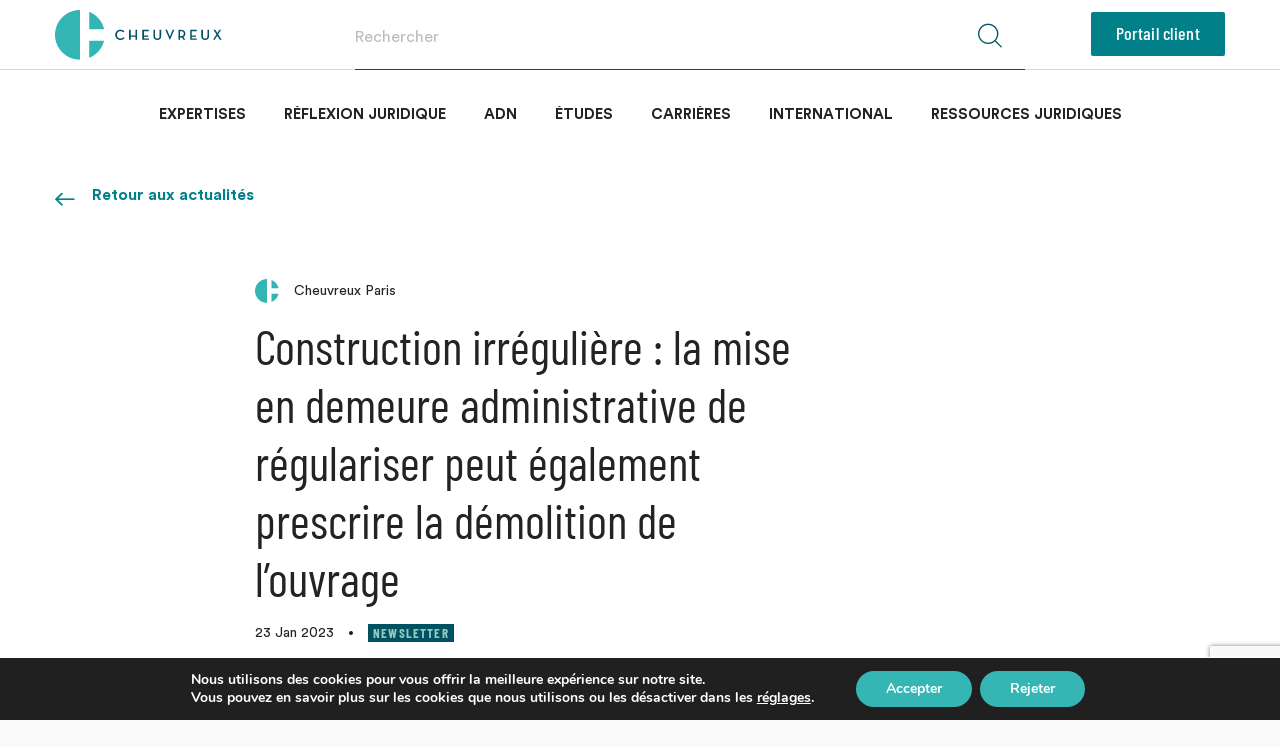

--- FILE ---
content_type: text/html; charset=UTF-8
request_url: https://www.cheuvreux.fr/actualites/construction-irreguliere-la-mise-en-demeure-administrative-de-regulariser-peut-egalement-prescrire-la-demolition-de-louvrage/
body_size: 24424
content:

<!DOCTYPE html>
<html lang="fr">
    <head>
        <meta charset="utf-8" />
        <title>Construction irrégulière : la mise en demeure administrative de régulariser peut également prescrire la démolition de l’ouvrage - Cheuvreux</title>

        <meta name="viewport" content="width=device-width, initial-scale=1.0, maximum-scale=1.0, user-scalable=no" />

        <!-- Copy & Paste Real Favicon Geenerator code : http://realfavicongenerator.net -->
        <link rel="apple-touch-icon" sizes="180x180" href="https://www.cheuvreux.fr/wp-content/themes/cheuvreux/apple-touch-icon.png">
        <link rel="icon" type="image/png" href="https://www.cheuvreux.fr/wp-content/themes/cheuvreux/favicon-32x32.png" sizes="32x32">
        <link rel="icon" type="image/png" href="https://www.cheuvreux.fr/wp-content/themes/cheuvreux/favicon-16x16.png" sizes="16x16">
        <link rel="manifest" href="https://www.cheuvreux.fr/wp-content/themes/cheuvreux/manifest.json">
        <link rel="mask-icon" href="/safari-pinned-tab.svg" color="#5bbad5">
        <meta name="theme-color" content="#ffffff">

        <!-- Facebook -->
                <meta property="og:url" content="https://www.cheuvreux.fr/actualites/construction-irreguliere-la-mise-en-demeure-administrative-de-regulariser-peut-egalement-prescrire-la-demolition-de-louvrage">
        <meta property="og:type" content="website">
        <meta property="og:title" content="Construction irrégulière : la mise en demeure administrative de régulariser peut également prescrire la démolition de l’ouvrage - Cheuvreux">
        <meta property="og:image" content="https://www.cheuvreux.fr/wp-content/themes/cheuvreux/facebook.jpg">
        <meta property="og:description" content="Notaires">
        <meta property="og:site_name" content="Cheuvreux">
        <meta property="og:locale" content="fr_FR">
        <!-- Twitter -->
        <meta name="twitter:card" content="summary">
        <meta name="twitter:site" content="@CheuvreuxNot">
        <meta name="twitter:creator" content="@CheuvreuxNot">
        <meta name="twitter:url" content="https://twitter.com/CheuvreuxNot">
        <meta name="twitter:title" content="Construction irrégulière : la mise en demeure administrative de régulariser peut également prescrire la démolition de l’ouvrage - Cheuvreux">
        <meta name="twitter:description" content="Notaires">
        <meta name="twitter:image" content="https://www.cheuvreux.fr/wp-content/themes/cheuvreux/twitter.jpg">
        <!-- Apple Mobile -->
        <link rel="shortcut icon" type="image/x-icon" href="https://www.cheuvreux.fr/wp-content/themes/cheuvreux/favicon.ico">
        <meta name='HandheldFriendly' content='true' />
        <meta name='format-detection' content='telephone=no' />
        <meta name="msapplication-tap-highlight" content="no">
        <!-- Add to Home Screen -->
        <meta name="apple-mobile-web-app-title" content="Cheuvreux" />
        <meta name="apple-mobile-web-app-capable" content="no" />
        <meta name="apple-mobile-web-app-status-bar-style" content="black" />

        <meta name='robots' content='index, follow, max-image-preview:large, max-snippet:-1, max-video-preview:-1' />
	<style>img:is([sizes="auto" i], [sizes^="auto," i]) { contain-intrinsic-size: 3000px 1500px }</style>
	<link rel="alternate" hreflang="fr" href="https://www.cheuvreux.fr/actualites/construction-irreguliere-la-mise-en-demeure-administrative-de-regulariser-peut-egalement-prescrire-la-demolition-de-louvrage/" />
<link rel="alternate" hreflang="x-default" href="https://www.cheuvreux.fr/actualites/construction-irreguliere-la-mise-en-demeure-administrative-de-regulariser-peut-egalement-prescrire-la-demolition-de-louvrage/" />

	<!-- This site is optimized with the Yoast SEO plugin v26.8 - https://yoast.com/product/yoast-seo-wordpress/ -->
	<title>Construction irrégulière : la mise en demeure administrative de régulariser peut également prescrire la démolition de l’ouvrage - Cheuvreux</title>
	<link rel="canonical" href="https://www.cheuvreux.fr/actualites/construction-irreguliere-la-mise-en-demeure-administrative-de-regulariser-peut-egalement-prescrire-la-demolition-de-louvrage/" />
	<meta property="og:locale" content="fr_FR" />
	<meta property="og:type" content="article" />
	<meta property="og:title" content="Construction irrégulière : la mise en demeure administrative de régulariser peut également prescrire la démolition de l’ouvrage - Cheuvreux" />
	<meta property="og:description" content="Dans cette affaire, le titulaire d&rsquo;une décision de non-opposition à déclaration préalable construit en zone agricole, en méconnaissance de sa déclaration visant l’aménagement d’un poulailler, deux ouvrages interdits par les dispositions du PLU, à savoir un mur plein d&rsquo;une hauteur de 2 mètres ainsi qu&rsquo;un panneau solaire. Constatant l’infraction aux règles d’urbanisme, l’autorité compétente dresse [&hellip;]" />
	<meta property="og:url" content="https://www.cheuvreux.fr/actualites/construction-irreguliere-la-mise-en-demeure-administrative-de-regulariser-peut-egalement-prescrire-la-demolition-de-louvrage/" />
	<meta property="og:site_name" content="Cheuvreux" />
	<meta property="article:modified_time" content="2023-10-10T13:44:54+00:00" />
	<meta name="twitter:card" content="summary_large_image" />
	<script type="application/ld+json" class="yoast-schema-graph">{"@context":"https://schema.org","@graph":[{"@type":"WebPage","@id":"https://www.cheuvreux.fr/actualites/construction-irreguliere-la-mise-en-demeure-administrative-de-regulariser-peut-egalement-prescrire-la-demolition-de-louvrage/","url":"https://www.cheuvreux.fr/actualites/construction-irreguliere-la-mise-en-demeure-administrative-de-regulariser-peut-egalement-prescrire-la-demolition-de-louvrage/","name":"Construction irrégulière : la mise en demeure administrative de régulariser peut également prescrire la démolition de l’ouvrage - Cheuvreux","isPartOf":{"@id":"https://www.cheuvreux.fr/#website"},"datePublished":"2023-01-23T17:26:21+00:00","dateModified":"2023-10-10T13:44:54+00:00","breadcrumb":{"@id":"https://www.cheuvreux.fr/actualites/construction-irreguliere-la-mise-en-demeure-administrative-de-regulariser-peut-egalement-prescrire-la-demolition-de-louvrage/#breadcrumb"},"inLanguage":"fr-FR","potentialAction":[{"@type":"ReadAction","target":["https://www.cheuvreux.fr/actualites/construction-irreguliere-la-mise-en-demeure-administrative-de-regulariser-peut-egalement-prescrire-la-demolition-de-louvrage/"]}]},{"@type":"BreadcrumbList","@id":"https://www.cheuvreux.fr/actualites/construction-irreguliere-la-mise-en-demeure-administrative-de-regulariser-peut-egalement-prescrire-la-demolition-de-louvrage/#breadcrumb","itemListElement":[{"@type":"ListItem","position":1,"name":"Accueil","item":"https://www.cheuvreux.fr/"},{"@type":"ListItem","position":2,"name":"Actualité","item":"https://www.cheuvreux.fr/actualites/"},{"@type":"ListItem","position":3,"name":"Construction irrégulière : la mise en demeure administrative de régulariser peut également prescrire la démolition de l’ouvrage"}]},{"@type":"WebSite","@id":"https://www.cheuvreux.fr/#website","url":"https://www.cheuvreux.fr/","name":"Cheuvreux","description":"Notaires","publisher":{"@id":"https://www.cheuvreux.fr/#organization"},"potentialAction":[{"@type":"SearchAction","target":{"@type":"EntryPoint","urlTemplate":"https://www.cheuvreux.fr/?s={search_term_string}"},"query-input":{"@type":"PropertyValueSpecification","valueRequired":true,"valueName":"search_term_string"}}],"inLanguage":"fr-FR"},{"@type":"Organization","@id":"https://www.cheuvreux.fr/#organization","name":"Cheuvreux","url":"https://www.cheuvreux.fr/","logo":{"@type":"ImageObject","inLanguage":"fr-FR","@id":"https://www.cheuvreux.fr/#/schema/logo/image/","url":"https://www.cheuvreux.fr/wp-content/uploads/2018/10/logoc.jpg","contentUrl":"https://www.cheuvreux.fr/wp-content/uploads/2018/10/logoc.jpg","width":945,"height":650,"caption":"Cheuvreux"},"image":{"@id":"https://www.cheuvreux.fr/#/schema/logo/image/"}}]}</script>
	<!-- / Yoast SEO plugin. -->


<link rel='dns-prefetch' href='//maps.googleapis.com' />
<style type="text/css">.brave_popup{display:none}</style><script data-no-optimize="1"> var brave_popup_data = {}; var bravepop_emailValidation=false; var brave_popup_videos = {};  var brave_popup_formData = {};var brave_popup_adminUser = false; var brave_popup_pageInfo = {"type":"single","pageID":600145,"singleType":"news"};  var bravepop_emailSuggestions={};</script><script type="text/javascript">
/* <![CDATA[ */
window._wpemojiSettings = {"baseUrl":"https:\/\/s.w.org\/images\/core\/emoji\/16.0.1\/72x72\/","ext":".png","svgUrl":"https:\/\/s.w.org\/images\/core\/emoji\/16.0.1\/svg\/","svgExt":".svg","source":{"concatemoji":"https:\/\/www.cheuvreux.fr\/wp-includes\/js\/wp-emoji-release.min.js?ver=3d3e3d39393bdb90106532c165e593a8"}};
/*! This file is auto-generated */
!function(s,n){var o,i,e;function c(e){try{var t={supportTests:e,timestamp:(new Date).valueOf()};sessionStorage.setItem(o,JSON.stringify(t))}catch(e){}}function p(e,t,n){e.clearRect(0,0,e.canvas.width,e.canvas.height),e.fillText(t,0,0);var t=new Uint32Array(e.getImageData(0,0,e.canvas.width,e.canvas.height).data),a=(e.clearRect(0,0,e.canvas.width,e.canvas.height),e.fillText(n,0,0),new Uint32Array(e.getImageData(0,0,e.canvas.width,e.canvas.height).data));return t.every(function(e,t){return e===a[t]})}function u(e,t){e.clearRect(0,0,e.canvas.width,e.canvas.height),e.fillText(t,0,0);for(var n=e.getImageData(16,16,1,1),a=0;a<n.data.length;a++)if(0!==n.data[a])return!1;return!0}function f(e,t,n,a){switch(t){case"flag":return n(e,"\ud83c\udff3\ufe0f\u200d\u26a7\ufe0f","\ud83c\udff3\ufe0f\u200b\u26a7\ufe0f")?!1:!n(e,"\ud83c\udde8\ud83c\uddf6","\ud83c\udde8\u200b\ud83c\uddf6")&&!n(e,"\ud83c\udff4\udb40\udc67\udb40\udc62\udb40\udc65\udb40\udc6e\udb40\udc67\udb40\udc7f","\ud83c\udff4\u200b\udb40\udc67\u200b\udb40\udc62\u200b\udb40\udc65\u200b\udb40\udc6e\u200b\udb40\udc67\u200b\udb40\udc7f");case"emoji":return!a(e,"\ud83e\udedf")}return!1}function g(e,t,n,a){var r="undefined"!=typeof WorkerGlobalScope&&self instanceof WorkerGlobalScope?new OffscreenCanvas(300,150):s.createElement("canvas"),o=r.getContext("2d",{willReadFrequently:!0}),i=(o.textBaseline="top",o.font="600 32px Arial",{});return e.forEach(function(e){i[e]=t(o,e,n,a)}),i}function t(e){var t=s.createElement("script");t.src=e,t.defer=!0,s.head.appendChild(t)}"undefined"!=typeof Promise&&(o="wpEmojiSettingsSupports",i=["flag","emoji"],n.supports={everything:!0,everythingExceptFlag:!0},e=new Promise(function(e){s.addEventListener("DOMContentLoaded",e,{once:!0})}),new Promise(function(t){var n=function(){try{var e=JSON.parse(sessionStorage.getItem(o));if("object"==typeof e&&"number"==typeof e.timestamp&&(new Date).valueOf()<e.timestamp+604800&&"object"==typeof e.supportTests)return e.supportTests}catch(e){}return null}();if(!n){if("undefined"!=typeof Worker&&"undefined"!=typeof OffscreenCanvas&&"undefined"!=typeof URL&&URL.createObjectURL&&"undefined"!=typeof Blob)try{var e="postMessage("+g.toString()+"("+[JSON.stringify(i),f.toString(),p.toString(),u.toString()].join(",")+"));",a=new Blob([e],{type:"text/javascript"}),r=new Worker(URL.createObjectURL(a),{name:"wpTestEmojiSupports"});return void(r.onmessage=function(e){c(n=e.data),r.terminate(),t(n)})}catch(e){}c(n=g(i,f,p,u))}t(n)}).then(function(e){for(var t in e)n.supports[t]=e[t],n.supports.everything=n.supports.everything&&n.supports[t],"flag"!==t&&(n.supports.everythingExceptFlag=n.supports.everythingExceptFlag&&n.supports[t]);n.supports.everythingExceptFlag=n.supports.everythingExceptFlag&&!n.supports.flag,n.DOMReady=!1,n.readyCallback=function(){n.DOMReady=!0}}).then(function(){return e}).then(function(){var e;n.supports.everything||(n.readyCallback(),(e=n.source||{}).concatemoji?t(e.concatemoji):e.wpemoji&&e.twemoji&&(t(e.twemoji),t(e.wpemoji)))}))}((window,document),window._wpemojiSettings);
/* ]]> */
</script>
<link rel='stylesheet' id='style_principal-css' href='https://www.cheuvreux.fr/wp-content/themes/cheuvreux/style.css?ver=1757947914' type='text/css' media='all' />
<link rel='stylesheet' id='style_alex-css' href='https://www.cheuvreux.fr/wp-content/themes/cheuvreux/custom.css?ver=1623398602' type='text/css' media='all' />
<style id='wp-emoji-styles-inline-css' type='text/css'>

	img.wp-smiley, img.emoji {
		display: inline !important;
		border: none !important;
		box-shadow: none !important;
		height: 1em !important;
		width: 1em !important;
		margin: 0 0.07em !important;
		vertical-align: -0.1em !important;
		background: none !important;
		padding: 0 !important;
	}
</style>
<link rel='stylesheet' id='wp-block-library-css' href='https://www.cheuvreux.fr/wp-includes/css/dist/block-library/style.min.css?ver=3d3e3d39393bdb90106532c165e593a8' type='text/css' media='all' />
<style id='classic-theme-styles-inline-css' type='text/css'>
/*! This file is auto-generated */
.wp-block-button__link{color:#fff;background-color:#32373c;border-radius:9999px;box-shadow:none;text-decoration:none;padding:calc(.667em + 2px) calc(1.333em + 2px);font-size:1.125em}.wp-block-file__button{background:#32373c;color:#fff;text-decoration:none}
</style>
<style id='global-styles-inline-css' type='text/css'>
:root{--wp--preset--aspect-ratio--square: 1;--wp--preset--aspect-ratio--4-3: 4/3;--wp--preset--aspect-ratio--3-4: 3/4;--wp--preset--aspect-ratio--3-2: 3/2;--wp--preset--aspect-ratio--2-3: 2/3;--wp--preset--aspect-ratio--16-9: 16/9;--wp--preset--aspect-ratio--9-16: 9/16;--wp--preset--color--black: #000000;--wp--preset--color--cyan-bluish-gray: #abb8c3;--wp--preset--color--white: #ffffff;--wp--preset--color--pale-pink: #f78da7;--wp--preset--color--vivid-red: #cf2e2e;--wp--preset--color--luminous-vivid-orange: #ff6900;--wp--preset--color--luminous-vivid-amber: #fcb900;--wp--preset--color--light-green-cyan: #7bdcb5;--wp--preset--color--vivid-green-cyan: #00d084;--wp--preset--color--pale-cyan-blue: #8ed1fc;--wp--preset--color--vivid-cyan-blue: #0693e3;--wp--preset--color--vivid-purple: #9b51e0;--wp--preset--gradient--vivid-cyan-blue-to-vivid-purple: linear-gradient(135deg,rgba(6,147,227,1) 0%,rgb(155,81,224) 100%);--wp--preset--gradient--light-green-cyan-to-vivid-green-cyan: linear-gradient(135deg,rgb(122,220,180) 0%,rgb(0,208,130) 100%);--wp--preset--gradient--luminous-vivid-amber-to-luminous-vivid-orange: linear-gradient(135deg,rgba(252,185,0,1) 0%,rgba(255,105,0,1) 100%);--wp--preset--gradient--luminous-vivid-orange-to-vivid-red: linear-gradient(135deg,rgba(255,105,0,1) 0%,rgb(207,46,46) 100%);--wp--preset--gradient--very-light-gray-to-cyan-bluish-gray: linear-gradient(135deg,rgb(238,238,238) 0%,rgb(169,184,195) 100%);--wp--preset--gradient--cool-to-warm-spectrum: linear-gradient(135deg,rgb(74,234,220) 0%,rgb(151,120,209) 20%,rgb(207,42,186) 40%,rgb(238,44,130) 60%,rgb(251,105,98) 80%,rgb(254,248,76) 100%);--wp--preset--gradient--blush-light-purple: linear-gradient(135deg,rgb(255,206,236) 0%,rgb(152,150,240) 100%);--wp--preset--gradient--blush-bordeaux: linear-gradient(135deg,rgb(254,205,165) 0%,rgb(254,45,45) 50%,rgb(107,0,62) 100%);--wp--preset--gradient--luminous-dusk: linear-gradient(135deg,rgb(255,203,112) 0%,rgb(199,81,192) 50%,rgb(65,88,208) 100%);--wp--preset--gradient--pale-ocean: linear-gradient(135deg,rgb(255,245,203) 0%,rgb(182,227,212) 50%,rgb(51,167,181) 100%);--wp--preset--gradient--electric-grass: linear-gradient(135deg,rgb(202,248,128) 0%,rgb(113,206,126) 100%);--wp--preset--gradient--midnight: linear-gradient(135deg,rgb(2,3,129) 0%,rgb(40,116,252) 100%);--wp--preset--font-size--small: 13px;--wp--preset--font-size--medium: 20px;--wp--preset--font-size--large: 36px;--wp--preset--font-size--x-large: 42px;--wp--preset--spacing--20: 0.44rem;--wp--preset--spacing--30: 0.67rem;--wp--preset--spacing--40: 1rem;--wp--preset--spacing--50: 1.5rem;--wp--preset--spacing--60: 2.25rem;--wp--preset--spacing--70: 3.38rem;--wp--preset--spacing--80: 5.06rem;--wp--preset--shadow--natural: 6px 6px 9px rgba(0, 0, 0, 0.2);--wp--preset--shadow--deep: 12px 12px 50px rgba(0, 0, 0, 0.4);--wp--preset--shadow--sharp: 6px 6px 0px rgba(0, 0, 0, 0.2);--wp--preset--shadow--outlined: 6px 6px 0px -3px rgba(255, 255, 255, 1), 6px 6px rgba(0, 0, 0, 1);--wp--preset--shadow--crisp: 6px 6px 0px rgba(0, 0, 0, 1);}:where(.is-layout-flex){gap: 0.5em;}:where(.is-layout-grid){gap: 0.5em;}body .is-layout-flex{display: flex;}.is-layout-flex{flex-wrap: wrap;align-items: center;}.is-layout-flex > :is(*, div){margin: 0;}body .is-layout-grid{display: grid;}.is-layout-grid > :is(*, div){margin: 0;}:where(.wp-block-columns.is-layout-flex){gap: 2em;}:where(.wp-block-columns.is-layout-grid){gap: 2em;}:where(.wp-block-post-template.is-layout-flex){gap: 1.25em;}:where(.wp-block-post-template.is-layout-grid){gap: 1.25em;}.has-black-color{color: var(--wp--preset--color--black) !important;}.has-cyan-bluish-gray-color{color: var(--wp--preset--color--cyan-bluish-gray) !important;}.has-white-color{color: var(--wp--preset--color--white) !important;}.has-pale-pink-color{color: var(--wp--preset--color--pale-pink) !important;}.has-vivid-red-color{color: var(--wp--preset--color--vivid-red) !important;}.has-luminous-vivid-orange-color{color: var(--wp--preset--color--luminous-vivid-orange) !important;}.has-luminous-vivid-amber-color{color: var(--wp--preset--color--luminous-vivid-amber) !important;}.has-light-green-cyan-color{color: var(--wp--preset--color--light-green-cyan) !important;}.has-vivid-green-cyan-color{color: var(--wp--preset--color--vivid-green-cyan) !important;}.has-pale-cyan-blue-color{color: var(--wp--preset--color--pale-cyan-blue) !important;}.has-vivid-cyan-blue-color{color: var(--wp--preset--color--vivid-cyan-blue) !important;}.has-vivid-purple-color{color: var(--wp--preset--color--vivid-purple) !important;}.has-black-background-color{background-color: var(--wp--preset--color--black) !important;}.has-cyan-bluish-gray-background-color{background-color: var(--wp--preset--color--cyan-bluish-gray) !important;}.has-white-background-color{background-color: var(--wp--preset--color--white) !important;}.has-pale-pink-background-color{background-color: var(--wp--preset--color--pale-pink) !important;}.has-vivid-red-background-color{background-color: var(--wp--preset--color--vivid-red) !important;}.has-luminous-vivid-orange-background-color{background-color: var(--wp--preset--color--luminous-vivid-orange) !important;}.has-luminous-vivid-amber-background-color{background-color: var(--wp--preset--color--luminous-vivid-amber) !important;}.has-light-green-cyan-background-color{background-color: var(--wp--preset--color--light-green-cyan) !important;}.has-vivid-green-cyan-background-color{background-color: var(--wp--preset--color--vivid-green-cyan) !important;}.has-pale-cyan-blue-background-color{background-color: var(--wp--preset--color--pale-cyan-blue) !important;}.has-vivid-cyan-blue-background-color{background-color: var(--wp--preset--color--vivid-cyan-blue) !important;}.has-vivid-purple-background-color{background-color: var(--wp--preset--color--vivid-purple) !important;}.has-black-border-color{border-color: var(--wp--preset--color--black) !important;}.has-cyan-bluish-gray-border-color{border-color: var(--wp--preset--color--cyan-bluish-gray) !important;}.has-white-border-color{border-color: var(--wp--preset--color--white) !important;}.has-pale-pink-border-color{border-color: var(--wp--preset--color--pale-pink) !important;}.has-vivid-red-border-color{border-color: var(--wp--preset--color--vivid-red) !important;}.has-luminous-vivid-orange-border-color{border-color: var(--wp--preset--color--luminous-vivid-orange) !important;}.has-luminous-vivid-amber-border-color{border-color: var(--wp--preset--color--luminous-vivid-amber) !important;}.has-light-green-cyan-border-color{border-color: var(--wp--preset--color--light-green-cyan) !important;}.has-vivid-green-cyan-border-color{border-color: var(--wp--preset--color--vivid-green-cyan) !important;}.has-pale-cyan-blue-border-color{border-color: var(--wp--preset--color--pale-cyan-blue) !important;}.has-vivid-cyan-blue-border-color{border-color: var(--wp--preset--color--vivid-cyan-blue) !important;}.has-vivid-purple-border-color{border-color: var(--wp--preset--color--vivid-purple) !important;}.has-vivid-cyan-blue-to-vivid-purple-gradient-background{background: var(--wp--preset--gradient--vivid-cyan-blue-to-vivid-purple) !important;}.has-light-green-cyan-to-vivid-green-cyan-gradient-background{background: var(--wp--preset--gradient--light-green-cyan-to-vivid-green-cyan) !important;}.has-luminous-vivid-amber-to-luminous-vivid-orange-gradient-background{background: var(--wp--preset--gradient--luminous-vivid-amber-to-luminous-vivid-orange) !important;}.has-luminous-vivid-orange-to-vivid-red-gradient-background{background: var(--wp--preset--gradient--luminous-vivid-orange-to-vivid-red) !important;}.has-very-light-gray-to-cyan-bluish-gray-gradient-background{background: var(--wp--preset--gradient--very-light-gray-to-cyan-bluish-gray) !important;}.has-cool-to-warm-spectrum-gradient-background{background: var(--wp--preset--gradient--cool-to-warm-spectrum) !important;}.has-blush-light-purple-gradient-background{background: var(--wp--preset--gradient--blush-light-purple) !important;}.has-blush-bordeaux-gradient-background{background: var(--wp--preset--gradient--blush-bordeaux) !important;}.has-luminous-dusk-gradient-background{background: var(--wp--preset--gradient--luminous-dusk) !important;}.has-pale-ocean-gradient-background{background: var(--wp--preset--gradient--pale-ocean) !important;}.has-electric-grass-gradient-background{background: var(--wp--preset--gradient--electric-grass) !important;}.has-midnight-gradient-background{background: var(--wp--preset--gradient--midnight) !important;}.has-small-font-size{font-size: var(--wp--preset--font-size--small) !important;}.has-medium-font-size{font-size: var(--wp--preset--font-size--medium) !important;}.has-large-font-size{font-size: var(--wp--preset--font-size--large) !important;}.has-x-large-font-size{font-size: var(--wp--preset--font-size--x-large) !important;}
:where(.wp-block-post-template.is-layout-flex){gap: 1.25em;}:where(.wp-block-post-template.is-layout-grid){gap: 1.25em;}
:where(.wp-block-columns.is-layout-flex){gap: 2em;}:where(.wp-block-columns.is-layout-grid){gap: 2em;}
:root :where(.wp-block-pullquote){font-size: 1.5em;line-height: 1.6;}
</style>
<link rel='stylesheet' id='dashicons-css' href='https://www.cheuvreux.fr/wp-includes/css/dashicons.min.css?ver=3d3e3d39393bdb90106532c165e593a8' type='text/css' media='all' />
<link rel='stylesheet' id='admin-bar-css' href='https://www.cheuvreux.fr/wp-includes/css/admin-bar.min.css?ver=3d3e3d39393bdb90106532c165e593a8' type='text/css' media='all' />
<style id='admin-bar-inline-css' type='text/css'>

    /* Hide CanvasJS credits for P404 charts specifically */
    #p404RedirectChart .canvasjs-chart-credit {
        display: none !important;
    }
    
    #p404RedirectChart canvas {
        border-radius: 6px;
    }

    .p404-redirect-adminbar-weekly-title {
        font-weight: bold;
        font-size: 14px;
        color: #fff;
        margin-bottom: 6px;
    }

    #wpadminbar #wp-admin-bar-p404_free_top_button .ab-icon:before {
        content: "\f103";
        color: #dc3545;
        top: 3px;
    }
    
    #wp-admin-bar-p404_free_top_button .ab-item {
        min-width: 80px !important;
        padding: 0px !important;
    }
    
    /* Ensure proper positioning and z-index for P404 dropdown */
    .p404-redirect-adminbar-dropdown-wrap { 
        min-width: 0; 
        padding: 0;
        position: static !important;
    }
    
    #wpadminbar #wp-admin-bar-p404_free_top_button_dropdown {
        position: static !important;
    }
    
    #wpadminbar #wp-admin-bar-p404_free_top_button_dropdown .ab-item {
        padding: 0 !important;
        margin: 0 !important;
    }
    
    .p404-redirect-dropdown-container {
        min-width: 340px;
        padding: 18px 18px 12px 18px;
        background: #23282d !important;
        color: #fff;
        border-radius: 12px;
        box-shadow: 0 8px 32px rgba(0,0,0,0.25);
        margin-top: 10px;
        position: relative !important;
        z-index: 999999 !important;
        display: block !important;
        border: 1px solid #444;
    }
    
    /* Ensure P404 dropdown appears on hover */
    #wpadminbar #wp-admin-bar-p404_free_top_button .p404-redirect-dropdown-container { 
        display: none !important;
    }
    
    #wpadminbar #wp-admin-bar-p404_free_top_button:hover .p404-redirect-dropdown-container { 
        display: block !important;
    }
    
    #wpadminbar #wp-admin-bar-p404_free_top_button:hover #wp-admin-bar-p404_free_top_button_dropdown .p404-redirect-dropdown-container {
        display: block !important;
    }
    
    .p404-redirect-card {
        background: #2c3338;
        border-radius: 8px;
        padding: 18px 18px 12px 18px;
        box-shadow: 0 2px 8px rgba(0,0,0,0.07);
        display: flex;
        flex-direction: column;
        align-items: flex-start;
        border: 1px solid #444;
    }
    
    .p404-redirect-btn {
        display: inline-block;
        background: #dc3545;
        color: #fff !important;
        font-weight: bold;
        padding: 5px 22px;
        border-radius: 8px;
        text-decoration: none;
        font-size: 17px;
        transition: background 0.2s, box-shadow 0.2s;
        margin-top: 8px;
        box-shadow: 0 2px 8px rgba(220,53,69,0.15);
        text-align: center;
        line-height: 1.6;
    }
    
    .p404-redirect-btn:hover {
        background: #c82333;
        color: #fff !important;
        box-shadow: 0 4px 16px rgba(220,53,69,0.25);
    }
    
    /* Prevent conflicts with other admin bar dropdowns */
    #wpadminbar .ab-top-menu > li:hover > .ab-item,
    #wpadminbar .ab-top-menu > li.hover > .ab-item {
        z-index: auto;
    }
    
    #wpadminbar #wp-admin-bar-p404_free_top_button:hover > .ab-item {
        z-index: 999998 !important;
    }
    
</style>
<link rel='stylesheet' id='contact-form-7-css' href='https://www.cheuvreux.fr/wp-content/plugins/contact-form-7/includes/css/styles.css?ver=6.1.4' type='text/css' media='all' />
<link rel='stylesheet' id='sib-front-css-css' href='https://www.cheuvreux.fr/wp-content/plugins/mailin/css/mailin-front.css?ver=3d3e3d39393bdb90106532c165e593a8' type='text/css' media='all' />
<link rel='stylesheet' id='moove_gdpr_frontend-css' href='https://www.cheuvreux.fr/wp-content/plugins/gdpr-cookie-compliance/dist/styles/gdpr-main.css?ver=5.0.9' type='text/css' media='all' />
<style id='moove_gdpr_frontend-inline-css' type='text/css'>
#moove_gdpr_cookie_modal,#moove_gdpr_cookie_info_bar,.gdpr_cookie_settings_shortcode_content{font-family:&#039;Nunito&#039;,sans-serif}#moove_gdpr_save_popup_settings_button{background-color:#373737;color:#fff}#moove_gdpr_save_popup_settings_button:hover{background-color:#000}#moove_gdpr_cookie_info_bar .moove-gdpr-info-bar-container .moove-gdpr-info-bar-content a.mgbutton,#moove_gdpr_cookie_info_bar .moove-gdpr-info-bar-container .moove-gdpr-info-bar-content button.mgbutton{background-color:#35b5b4}#moove_gdpr_cookie_modal .moove-gdpr-modal-content .moove-gdpr-modal-footer-content .moove-gdpr-button-holder a.mgbutton,#moove_gdpr_cookie_modal .moove-gdpr-modal-content .moove-gdpr-modal-footer-content .moove-gdpr-button-holder button.mgbutton,.gdpr_cookie_settings_shortcode_content .gdpr-shr-button.button-green{background-color:#35b5b4;border-color:#35b5b4}#moove_gdpr_cookie_modal .moove-gdpr-modal-content .moove-gdpr-modal-footer-content .moove-gdpr-button-holder a.mgbutton:hover,#moove_gdpr_cookie_modal .moove-gdpr-modal-content .moove-gdpr-modal-footer-content .moove-gdpr-button-holder button.mgbutton:hover,.gdpr_cookie_settings_shortcode_content .gdpr-shr-button.button-green:hover{background-color:#fff;color:#35b5b4}#moove_gdpr_cookie_modal .moove-gdpr-modal-content .moove-gdpr-modal-close i,#moove_gdpr_cookie_modal .moove-gdpr-modal-content .moove-gdpr-modal-close span.gdpr-icon{background-color:#35b5b4;border:1px solid #35b5b4}#moove_gdpr_cookie_info_bar span.moove-gdpr-infobar-allow-all.focus-g,#moove_gdpr_cookie_info_bar span.moove-gdpr-infobar-allow-all:focus,#moove_gdpr_cookie_info_bar button.moove-gdpr-infobar-allow-all.focus-g,#moove_gdpr_cookie_info_bar button.moove-gdpr-infobar-allow-all:focus,#moove_gdpr_cookie_info_bar span.moove-gdpr-infobar-reject-btn.focus-g,#moove_gdpr_cookie_info_bar span.moove-gdpr-infobar-reject-btn:focus,#moove_gdpr_cookie_info_bar button.moove-gdpr-infobar-reject-btn.focus-g,#moove_gdpr_cookie_info_bar button.moove-gdpr-infobar-reject-btn:focus,#moove_gdpr_cookie_info_bar span.change-settings-button.focus-g,#moove_gdpr_cookie_info_bar span.change-settings-button:focus,#moove_gdpr_cookie_info_bar button.change-settings-button.focus-g,#moove_gdpr_cookie_info_bar button.change-settings-button:focus{-webkit-box-shadow:0 0 1px 3px #35b5b4;-moz-box-shadow:0 0 1px 3px #35b5b4;box-shadow:0 0 1px 3px #35b5b4}#moove_gdpr_cookie_modal .moove-gdpr-modal-content .moove-gdpr-modal-close i:hover,#moove_gdpr_cookie_modal .moove-gdpr-modal-content .moove-gdpr-modal-close span.gdpr-icon:hover,#moove_gdpr_cookie_info_bar span[data-href]>u.change-settings-button{color:#35b5b4}#moove_gdpr_cookie_modal .moove-gdpr-modal-content .moove-gdpr-modal-left-content #moove-gdpr-menu li.menu-item-selected a span.gdpr-icon,#moove_gdpr_cookie_modal .moove-gdpr-modal-content .moove-gdpr-modal-left-content #moove-gdpr-menu li.menu-item-selected button span.gdpr-icon{color:inherit}#moove_gdpr_cookie_modal .moove-gdpr-modal-content .moove-gdpr-modal-left-content #moove-gdpr-menu li a span.gdpr-icon,#moove_gdpr_cookie_modal .moove-gdpr-modal-content .moove-gdpr-modal-left-content #moove-gdpr-menu li button span.gdpr-icon{color:inherit}#moove_gdpr_cookie_modal .gdpr-acc-link{line-height:0;font-size:0;color:transparent;position:absolute}#moove_gdpr_cookie_modal .moove-gdpr-modal-content .moove-gdpr-modal-close:hover i,#moove_gdpr_cookie_modal .moove-gdpr-modal-content .moove-gdpr-modal-left-content #moove-gdpr-menu li a,#moove_gdpr_cookie_modal .moove-gdpr-modal-content .moove-gdpr-modal-left-content #moove-gdpr-menu li button,#moove_gdpr_cookie_modal .moove-gdpr-modal-content .moove-gdpr-modal-left-content #moove-gdpr-menu li button i,#moove_gdpr_cookie_modal .moove-gdpr-modal-content .moove-gdpr-modal-left-content #moove-gdpr-menu li a i,#moove_gdpr_cookie_modal .moove-gdpr-modal-content .moove-gdpr-tab-main .moove-gdpr-tab-main-content a:hover,#moove_gdpr_cookie_info_bar.moove-gdpr-dark-scheme .moove-gdpr-info-bar-container .moove-gdpr-info-bar-content a.mgbutton:hover,#moove_gdpr_cookie_info_bar.moove-gdpr-dark-scheme .moove-gdpr-info-bar-container .moove-gdpr-info-bar-content button.mgbutton:hover,#moove_gdpr_cookie_info_bar.moove-gdpr-dark-scheme .moove-gdpr-info-bar-container .moove-gdpr-info-bar-content a:hover,#moove_gdpr_cookie_info_bar.moove-gdpr-dark-scheme .moove-gdpr-info-bar-container .moove-gdpr-info-bar-content button:hover,#moove_gdpr_cookie_info_bar.moove-gdpr-dark-scheme .moove-gdpr-info-bar-container .moove-gdpr-info-bar-content span.change-settings-button:hover,#moove_gdpr_cookie_info_bar.moove-gdpr-dark-scheme .moove-gdpr-info-bar-container .moove-gdpr-info-bar-content button.change-settings-button:hover,#moove_gdpr_cookie_info_bar.moove-gdpr-dark-scheme .moove-gdpr-info-bar-container .moove-gdpr-info-bar-content u.change-settings-button:hover,#moove_gdpr_cookie_info_bar span[data-href]>u.change-settings-button,#moove_gdpr_cookie_info_bar.moove-gdpr-dark-scheme .moove-gdpr-info-bar-container .moove-gdpr-info-bar-content a.mgbutton.focus-g,#moove_gdpr_cookie_info_bar.moove-gdpr-dark-scheme .moove-gdpr-info-bar-container .moove-gdpr-info-bar-content button.mgbutton.focus-g,#moove_gdpr_cookie_info_bar.moove-gdpr-dark-scheme .moove-gdpr-info-bar-container .moove-gdpr-info-bar-content a.focus-g,#moove_gdpr_cookie_info_bar.moove-gdpr-dark-scheme .moove-gdpr-info-bar-container .moove-gdpr-info-bar-content button.focus-g,#moove_gdpr_cookie_info_bar.moove-gdpr-dark-scheme .moove-gdpr-info-bar-container .moove-gdpr-info-bar-content a.mgbutton:focus,#moove_gdpr_cookie_info_bar.moove-gdpr-dark-scheme .moove-gdpr-info-bar-container .moove-gdpr-info-bar-content button.mgbutton:focus,#moove_gdpr_cookie_info_bar.moove-gdpr-dark-scheme .moove-gdpr-info-bar-container .moove-gdpr-info-bar-content a:focus,#moove_gdpr_cookie_info_bar.moove-gdpr-dark-scheme .moove-gdpr-info-bar-container .moove-gdpr-info-bar-content button:focus,#moove_gdpr_cookie_info_bar.moove-gdpr-dark-scheme .moove-gdpr-info-bar-container .moove-gdpr-info-bar-content span.change-settings-button.focus-g,span.change-settings-button:focus,button.change-settings-button.focus-g,button.change-settings-button:focus,#moove_gdpr_cookie_info_bar.moove-gdpr-dark-scheme .moove-gdpr-info-bar-container .moove-gdpr-info-bar-content u.change-settings-button.focus-g,#moove_gdpr_cookie_info_bar.moove-gdpr-dark-scheme .moove-gdpr-info-bar-container .moove-gdpr-info-bar-content u.change-settings-button:focus{color:#35b5b4}#moove_gdpr_cookie_modal .moove-gdpr-branding.focus-g span,#moove_gdpr_cookie_modal .moove-gdpr-modal-content .moove-gdpr-tab-main a.focus-g,#moove_gdpr_cookie_modal .moove-gdpr-modal-content .moove-gdpr-tab-main .gdpr-cd-details-toggle.focus-g{color:#35b5b4}#moove_gdpr_cookie_modal.gdpr_lightbox-hide{display:none}#moove_gdpr_cookie_info_bar.gdpr-full-screen-infobar .moove-gdpr-info-bar-container .moove-gdpr-info-bar-content .moove-gdpr-cookie-notice p a{color:#35b5b4!important}
</style>
<link rel='stylesheet' id='gdpr_cc_addon_frontend-css' href='https://www.cheuvreux.fr/wp-content/plugins/gdpr-cookie-compliance-addon/assets/css/gdpr_cc_addon.css?ver=4.0.5' type='text/css' media='all' />
<script type="text/javascript" src="https://www.cheuvreux.fr/wp-includes/js/jquery/jquery.min.js?ver=3.7.1" id="jquery-core-js"></script>
<script type="text/javascript" src="https://www.cheuvreux.fr/wp-includes/js/jquery/jquery-migrate.min.js?ver=3.4.1" id="jquery-migrate-js"></script>
<script type="text/javascript" id="load_facebook_after_js-js-extra">
/* <![CDATA[ */
var ajax_front = {"ajaxurl":"https:\/\/www.cheuvreux.fr\/wp-admin\/admin-ajax.php"};
/* ]]> */
</script>
<script type="text/javascript" src="https://www.cheuvreux.fr/wp-content/themes/cheuvreux/js/load_facebook_after.js?ver=3d3e3d39393bdb90106532c165e593a8" id="load_facebook_after_js-js"></script>
<script type="text/javascript" id="sib-front-js-js-extra">
/* <![CDATA[ */
var sibErrMsg = {"invalidMail":"Veuillez entrer une adresse e-mail valide.","requiredField":"Veuillez compl\u00e9ter les champs obligatoires.","invalidDateFormat":"Veuillez entrer une date valide.","invalidSMSFormat":"Veuillez entrer une num\u00e9ro de t\u00e9l\u00e9phone valide."};
var ajax_sib_front_object = {"ajax_url":"https:\/\/www.cheuvreux.fr\/wp-admin\/admin-ajax.php","ajax_nonce":"dcad8fcea5","flag_url":"https:\/\/www.cheuvreux.fr\/wp-content\/plugins\/mailin\/img\/flags\/"};
/* ]]> */
</script>
<script type="text/javascript" src="https://www.cheuvreux.fr/wp-content/plugins/mailin/js/mailin-front.js?ver=1762330269" id="sib-front-js-js"></script>
<link rel="https://api.w.org/" href="https://www.cheuvreux.fr/wp-json/" /><link rel="alternate" title="JSON" type="application/json" href="https://www.cheuvreux.fr/wp-json/wp/v2/news/600145" /><link rel='shortlink' href='https://www.cheuvreux.fr/?p=600145' />
<link rel="alternate" title="oEmbed (JSON)" type="application/json+oembed" href="https://www.cheuvreux.fr/wp-json/oembed/1.0/embed?url=https%3A%2F%2Fwww.cheuvreux.fr%2Factualites%2Fconstruction-irreguliere-la-mise-en-demeure-administrative-de-regulariser-peut-egalement-prescrire-la-demolition-de-louvrage%2F" />
<link rel="alternate" title="oEmbed (XML)" type="text/xml+oembed" href="https://www.cheuvreux.fr/wp-json/oembed/1.0/embed?url=https%3A%2F%2Fwww.cheuvreux.fr%2Factualites%2Fconstruction-irreguliere-la-mise-en-demeure-administrative-de-regulariser-peut-egalement-prescrire-la-demolition-de-louvrage%2F&#038;format=xml" />
<meta name="generator" content="WPML ver:4.6.4 stt:4;" />
<!-- Matomo -->
<script>
  var _paq = window._paq = window._paq || [];
  /* tracker methods like "setCustomDimension" should be called before "trackPageView" */
  _paq.push(['trackPageView']);
  _paq.push(['enableLinkTracking']);
  (function() {
    var u="https://matomo.youdemus.fr/";
    _paq.push(['setTrackerUrl', u+'matomo.php']);
    _paq.push(['setSiteId', '12']);
    var d=document, g=d.createElement('script'), s=d.getElementsByTagName('script')[0];
    g.async=true; g.src=u+'matomo.js'; s.parentNode.insertBefore(g,s);
  })();
</script>
<!-- End Matomo Code --><script type="text/javascript" src="https://cdn.by.wonderpush.com/sdk/1.1/wonderpush-loader.min.js" async></script>
<script type="text/javascript">
  window.WonderPush = window.WonderPush || [];
  window.WonderPush.push(['init', {"customDomain":"https:\/\/www.cheuvreux.fr\/wp-content\/plugins\/mailin\/","serviceWorkerUrl":"wonderpush-worker-loader.min.js?webKey=93872bc45b9fe5dc516fc43838e64605beecc2ea693b4593c2ebfcae5a7a175d","frameUrl":"wonderpush.min.html","webKey":"93872bc45b9fe5dc516fc43838e64605beecc2ea693b4593c2ebfcae5a7a175d"}]);
</script>		<style type="text/css" id="wp-custom-css">
			/* Harmonisation complète des listes - fait par Nathaniel YDU - 2025-10-17 */

/* Base commune pour toutes les listes */
.post-content ul,
.post-content ol {
    margin-left: 1.5em;
    padding-left: 1.5em;
    font-family: inherit;
    font-size: 1em;
    line-height: 1.2;
}

/* Liste à puces par défaut */
.post-content ul {
    list-style-type: disc;
}

/* Liste à puces de type cercle */
.post-content ul[style*="circle"] {
    list-style-type: circle !important;
}

/* Liste à puces de type carré */
.post-content ul[style*="square"] {
    list-style-type: square !important;
}

/* Liste numérotée (style standard sans doublon) */
.post-content ol {
    list-style-type: decimal;
    font-family: inherit;
    font-weight: normal;
	    line-height: 1.6;
}

/* Supprime tous les pseudo-éléments parasites devant les listes */
.post-content ul li::before,
.post-content ol li::before {
    content: none !important;
}

/* Réduction interligne listes numérotées - fait par Nathaniel YDU - 2025-10-21 */
.post-content ol,
.post-content ol li {
    line-height: 1.4 !important;
    margin-bottom: 0.5em;
}
		</style>
		
    </head>

    <body class="wp-singular news-template-default single single-news postid-600145 wp-theme-cheuvreux">
        <div class="site-container">
<nav>
    <div class="nav-up">
        <div class="container">
            <div class="row">
                <div class="col-md-3">
                    <a href="https://www.cheuvreux.fr" class="main-logo">Cheuvreux</a>
                </div>
                <div class="col-md-7">
                    <form role="search" method="get" class="main-search-form" action="https://www.cheuvreux.fr/">
    <div class="input-container input">
        <input type="search" name="s" id="main-search" value="" placeholder="Rechercher">
    </div>
    <div class="input-container submit icon-search">
        <input type="submit" id="main-search-submit" value="Valider">
    </div>
</form>                </div>
                <div class="col-md-2 btn_portail_client">
                                        <a class="btn" href="https://client.nosactes.fr/prod/client/front/index.html" target="_blank">Portail client</a>
                </div>
            </div>
        </div>
    </div>
    <div class="nav-down-wrapper">
        <div class="nav-down">
            <div class="container">
                <div class="row">
                    <div class="col-md-12">
                        <ul id="menu_header" class="main-menu"><li id="menu-item-2317" class="menu-1 menu-item menu-item-type-post_type menu-item-object-page menu-item-2317"><a href="https://www.cheuvreux.fr/nos-expertises/">Expertises</a></li>
<li id="menu-item-1551" class="menu-2 menu-item menu-item-type-custom menu-item-object-custom menu-item-1551"><a href="/thematique/reflexion-juridique/">Réflexion Juridique</a></li>
<li id="menu-item-1443" class="menu-3 menu-item menu-item-type-post_type menu-item-object-page menu-item-1443"><a href="https://www.cheuvreux.fr/adn/">ADN</a></li>
<li id="menu-item-84" class="menu-4 menu-item menu-item-type-post_type_archive menu-item-object-etude menu-item-84"><a href="https://www.cheuvreux.fr/etudes/">Études</a></li>
<li id="menu-item-17" class="menu-item menu-item-type-post_type menu-item-object-page menu-item-17"><a href="https://www.cheuvreux.fr/carrieres/">Carrières</a></li>
<li id="menu-item-542" class="menu-item menu-item-type-post_type menu-item-object-page menu-item-542"><a href="https://www.cheuvreux.fr/international/">International</a></li>
<li id="menu-item-791645" class="menu-item menu-item-type-custom menu-item-object-custom menu-item-791645"><a href="/publications/">Ressources juridiques</a></li>
</ul>                    </div>
                </div>
            </div>
        </div>
        
        <div class="sub-menu main-item-0">
            <div class="container">
                <div class="row">
                    <div class="col-md-3">
                        <div class="menu-infos">
                            <span>Nos expertises</span>
                        </div>
                    </div>
                    <div class="col-md-9">
                        <div class="menu-items-container">
                            
                                                                <div class="menu-item">
                                        <a href="https://www.cheuvreux.fr/nos-expertises/financement-immobilier/">Financement immobilier</a>
                                    </div>
                                                                        <div class="menu-item">
                                        <a href="https://www.cheuvreux.fr/nos-expertises/investissement-et-arbitrage/">Investissement et arbitrage</a>
                                    </div>
                                                                        <div class="menu-item">
                                        <a href="https://www.cheuvreux.fr/nos-expertises/patrimoine/">Patrimoine</a>
                                    </div>
                                                                        <div class="menu-item">
                                        <a href="https://www.cheuvreux.fr/nos-expertises/residentiel/">Immobilier résidentiel</a>
                                    </div>
                                                                        <div class="menu-item">
                                        <a href="https://www.cheuvreux.fr/nos-expertises/developpement-immobilier/">Développement immobilier</a>
                                    </div>
                                                                        <div class="menu-item">
                                        <a href="https://www.cheuvreux.fr/nos-expertises/le-lab/">Le Lab</a>
                                    </div>
                                                            </div>
                    </div>
                </div>
            </div>
        </div>
        
        
        
        <div class="sub-menu main-item-1">
            <div class="container">
                <div class="row">
                    <div class="col-md-3">
                        <div class="menu-infos">
                                                        <span>Réflexion juridique</span>
                            <a href="https://www.cheuvreux.fr/thematique/reflexion-juridique/">Toutes nos thématiques</a>
                        </div>
                    </div>
                    <div class="col-md-9">
                        <div class="menu-items-container">
                                                            <div class="menu-item">
                                    <a href="https://www.cheuvreux.fr/thematique/reflexion-juridique/environnement/">L'environnement</a>
                                </div>
                                                                <div class="menu-item">
                                    <a href="https://www.cheuvreux.fr/thematique/reflexion-juridique/reversibilite-immobilier/">La réversibilité de l’immobilier</a>
                                </div>
                                                                <div class="menu-item">
                                    <a href="https://www.cheuvreux.fr/thematique/reflexion-juridique/le-contrat-les-contrats/">Le contrat, les contrats</a>
                                </div>
                                                                <div class="menu-item">
                                    <a href="https://www.cheuvreux.fr/thematique/reflexion-juridique/le-grand-paris/">Le Grand Paris</a>
                                </div>
                                                                <div class="menu-item">
                                    <a href="https://www.cheuvreux.fr/thematique/reflexion-juridique/notaire-service-entreprise-et-entrepreneur/">Le notaire au service de l’entreprise et de l’entrepreneur</a>
                                </div>
                                                                <div class="menu-item">
                                    <a href="https://www.cheuvreux.fr/thematique/reflexion-juridique/les-enjeux-de-la-fabrique-de-la-ville/">Les enjeux de la fabrique de la ville</a>
                                </div>
                                                                <div class="menu-item">
                                    <a href="https://www.cheuvreux.fr/thematique/reflexion-juridique/nouveaux-enjeux-des-appels-a-projets/">Les nouveaux enjeux des appels à projets</a>
                                </div>
                                                                <div class="menu-item">
                                    <a href="https://www.cheuvreux.fr/thematique/reflexion-juridique/nouveaux-modes-financement-immobilier/">Les nouveaux modes de financement de l'immobilier</a>
                                </div>
                                                                <div class="menu-item">
                                    <a href="https://www.cheuvreux.fr/thematique/reflexion-juridique/nouvelles-solutions-juridiques-logement/">Les nouvelles solutions juridiques pour le logement</a>
                                </div>
                                                                <div class="menu-item">
                                    <a href="https://www.cheuvreux.fr/thematique/reflexion-juridique/quelle-famille-pour-demain/">Quelle famille pour demain ?</a>
                                </div>
                                                        </div>
                    </div>
                </div>
            </div>
        </div>
        
        <div class="sub-menu main-item-2">
            <div class="container">
                <div class="row">
                    <div class="col-md-3">
                        <div class="menu-infos">
                            <span>ADN</span>
                        </div>
                    </div>
                    <div class="col-md-9">
                        <div class="menu-items-container">
                                                                <div class="menu-item">
                                        <a href="https://www.cheuvreux.fr/adn/copernic/">Copernic, la révolution digitale</a>
                                    </div>
                                                                        <div class="menu-item">
                                        <a href="https://www.cheuvreux.fr/adn/demarche-rse/">RSE &#038; Mécénat</a>
                                    </div>
                                                                        <div class="menu-item">
                                        <a href="https://www.cheuvreux.fr/adn/recherche-developpement/">Recherche &#038; Développement</a>
                                    </div>
                                                                        <div class="menu-item">
                                        <a href="https://www.cheuvreux.fr/adn/l-universite/">L&rsquo;Université et Cheuvreux, un enrichissement permanent</a>
                                    </div>
                                                                        <div class="menu-item">
                                        <a href="https://www.cheuvreux.fr/adn/l-art/">L&rsquo;Art, un autre regard sur le monde</a>
                                    </div>
                                                            </div>
                    </div>
                </div>
            </div>
        </div>
        <div class="sub-menu main-item-3">
            <div class="container">
                <div class="row">
                    <div class="col-md-3">
                        <div class="menu-infos">
                            <span>Les études</span>
                            <a href="https://www.cheuvreux.fr/etudes/">Toutes nos études</a>
                        </div>
                    </div>
                    <div class="col-md-9">
                        <div class="menu-items-container">
                                                                <div class="menu-item">
                                        <a href="https://www.cheuvreux.fr/etudes/paris/">Cheuvreux Paris</a>
                                    </div>
                                                                        <div class="menu-item">
                                        <a href="https://www.cheuvreux.fr/etudes/cheuvreux-rennes/">Cheuvreux Rennes</a>
                                    </div>
                                                                        <div class="menu-item">
                                        <a href="https://www.cheuvreux.fr/etudes/lyon/">Cheuvreux Lyon</a>
                                    </div>
                                                                        <div class="menu-item">
                                        <a href="https://www.cheuvreux.fr/etudes/cheuvreux-nice/">Cheuvreux Nice</a>
                                    </div>
                                                                        <div class="menu-item">
                                        <a href="https://www.cheuvreux.fr/etudes/reims/">Cheuvreux Reims</a>
                                    </div>
                                                                        <div class="menu-item">
                                        <a href="https://www.cheuvreux.fr/etudes/cheuvreux-tours/">Cheuvreux Tours</a>
                                    </div>
                                                            </div>
                    </div>
                </div>
            </div>
        </div>
        <div class="sub-menu main-item-6">
            <div class="container">
                <div class="row">
                    <div class="col-md-3">
                        <div class="menu-infos">
                            <span>Ressources</span>
                          <!--<a href="/publications/">Toutes nos ressources</a> -->
                        </div>
                    </div>
                    <div class="col-md-9">
                        <div class="menu-items-container" style="display: flex;">
                            <div class="menu-item">
                                <!-- <a href="/actualites/filtre/newsletter/"><?php/*  _e('Articles','cheuvreux'); */ ?></a> -->
                                <a href="/publications/">Publications</a>
                            </div>
                            <div class="menu-item">
                                <!-- <a href="/newsletter"></a> -->
                                <a href="/conferences/">Conférences</a>
                                
                            </div>
                            <div class="menu-item">
                                <!-- <a href="/ouvrages"></a> -->
                                <a href="/fiches-pratiques/">Fiches pratiques</a>
                                
                            </div>
                        </div>
                    </div>
                </div>
            </div>
        </div>
    </div>
</nav>

<div class="nav-sticky">
    <div class="main-wrapper">
        <div class="nav-sticky-wrapper-menu-bar">
            <div class="container">
                <div class="row">
                    <div class="col-md-1">
                        <a href="/" class="main-logo">Cheuvreux</a>
                    </div>
                    <div class="col-md-10">
                        <ul id="menu_header" class="main-menu sticky"><li class="menu-1 menu-item menu-item-type-post_type menu-item-object-page menu-item-2317"><a href="https://www.cheuvreux.fr/nos-expertises/">Expertises</a></li>
<li class="menu-2 menu-item menu-item-type-custom menu-item-object-custom menu-item-1551"><a href="/thematique/reflexion-juridique/">Réflexion Juridique</a></li>
<li class="menu-3 menu-item menu-item-type-post_type menu-item-object-page menu-item-1443"><a href="https://www.cheuvreux.fr/adn/">ADN</a></li>
<li class="menu-4 menu-item menu-item-type-post_type_archive menu-item-object-etude menu-item-84"><a href="https://www.cheuvreux.fr/etudes/">Études</a></li>
<li class="menu-item menu-item-type-post_type menu-item-object-page menu-item-17"><a href="https://www.cheuvreux.fr/carrieres/">Carrières</a></li>
<li class="menu-item menu-item-type-post_type menu-item-object-page menu-item-542"><a href="https://www.cheuvreux.fr/international/">International</a></li>
<li class="menu-item menu-item-type-custom menu-item-object-custom menu-item-791645"><a href="/publications/">Ressources juridiques</a></li>
</ul>                    </div>
                    <div class="col-md-1">
                        <a href="#" class="btn-search icon-search"></a>
                    </div>
                </div>
            </div>
        </div>
        <div class="nav-sticky-wrapper-search-bar">
            <div class="container">
                <div class="row">
                    <div class="col-md-11">
                        <form role="search" method="get" class="main-search-form" action="https://www.cheuvreux.fr/">
                            <div class="input-container submit icon-search">
                                <input type="submit" id="main-search-sticky-submit" value="Valider">
                            </div>
                            <div class="input-container input">
                                <input type="search" name="s" id="main-search-sticky" value="" placeholder="Rechercher">
                            </div>
                        </form>
                    </div>
                    <div class="col-md-1">
                        <a href="#" class="btn-close icon-cross"></a>
                    </div>
                </div>
            </div>
        </div>
    </div>
</div>
<div class="menu-mobile-container">
    <div class="menu-mobile-wrapper">
        <div class="header-mobile">
            <a href="#" class="btn-menu-mobile icon-menu-mobile"></a>
            <a href="https://www.cheuvreux.fr" class="main-logo">Cheuvreux</a>
            <a href="#" class="icon-search"></a>
        </div>
        <div class="mobile-search">
            <span class="icon-search"></span>
            <form role="search" method="get" class="mobile-search-form" action="https://www.cheuvreux.fr/">
                <div class="input-container input">
                    <input type="search" name="s" id="mobile-search-input" value="" placeholder="Rechercher">
                </div>
            </form>
            <span class="btn-close icon-cross"></span>
        </div>
    </div>
</div>
<div class="menu-mobile">
    <a href="#" class="btn-close icon-cross"></a>
    <div class="level1">
        <ul id="menu_header_lvl1" class="main-menu"><li class="menu-1 menu-item menu-item-type-post_type menu-item-object-page menu-item-2317"><a href="https://www.cheuvreux.fr/nos-expertises/">Expertises</a></li>
<li class="menu-2 menu-item menu-item-type-custom menu-item-object-custom menu-item-1551"><a href="/thematique/reflexion-juridique/">Réflexion Juridique</a></li>
<li class="menu-3 menu-item menu-item-type-post_type menu-item-object-page menu-item-1443"><a href="https://www.cheuvreux.fr/adn/">ADN</a></li>
<li class="menu-4 menu-item menu-item-type-post_type_archive menu-item-object-etude menu-item-84"><a href="https://www.cheuvreux.fr/etudes/">Études</a></li>
<li class="menu-item menu-item-type-post_type menu-item-object-page menu-item-17"><a href="https://www.cheuvreux.fr/carrieres/">Carrières</a></li>
<li class="menu-item menu-item-type-post_type menu-item-object-page menu-item-542"><a href="https://www.cheuvreux.fr/international/">International</a></li>
<li class="menu-item menu-item-type-custom menu-item-object-custom menu-item-791645"><a href="/publications/">Ressources juridiques</a></li>
</ul>        <div class="bottom">
            <div class="col-md-2 btn_portail_client_mobile">
                                        <a class="btn" href="https://client.nosactes.fr/prod/client/front/index.html" target="_blank">Portail client</a>
                </div>
            <div class="input-container-switch-lang">
                Langue du site &mdash;             </div>
            <ul class="socials buttons">
                <li class="social">
                    <a href="https://www.facebook.com/cheuvreuxnotaires/" target="_blank" class="facebook icon-facebook"></a>
                </li>
                <li class="social">
                    <a href="https://twitter.com/cheuvreuxnot/" target="_blank" class="twitter icon-twitter"></a>
                </li>
                <li class="social">
                    <a href="https://www.linkedin.com/company/cheuvreux/" target="_blank" class="linkedin icon-linkedin"></a>
                </li>
            </ul>
        </div>
    </div>
    <div id="pan-1" class="level2">
        <a href="#" class="btn-back icon-chevron-left">Retour</a>
        <ul id="menu_header_1" class="main-menu">
            
                                <li class="menu-item">
                        <a href="https://www.cheuvreux.fr/nos-expertises/financement-immobilier/">Financement immobilier</a>
                    </li>
                                        <li class="menu-item">
                        <a href="https://www.cheuvreux.fr/nos-expertises/investissement-et-arbitrage/">Investissement et arbitrage</a>
                    </li>
                                        <li class="menu-item">
                        <a href="https://www.cheuvreux.fr/nos-expertises/patrimoine/">Patrimoine</a>
                    </li>
                                        <li class="menu-item">
                        <a href="https://www.cheuvreux.fr/nos-expertises/residentiel/">Immobilier résidentiel</a>
                    </li>
                                        <li class="menu-item">
                        <a href="https://www.cheuvreux.fr/nos-expertises/developpement-immobilier/">Développement immobilier</a>
                    </li>
                                        <li class="menu-item">
                        <a href="https://www.cheuvreux.fr/nos-expertises/le-lab/">Le Lab</a>
                    </li>
                            </ul>
    </div>
    
    
    <div id="pan-2" class="level2">
        <a href="#" class="btn-back icon-chevron-left">Retour</a>
        <ul id="menu_header_2" class="main-menu">
                        <li class="menu-item">
                    <a href="https://www.cheuvreux.fr/thematique/reflexion-juridique/environnement/">L'environnement</a>
                </li>
                                <li class="menu-item">
                    <a href="https://www.cheuvreux.fr/thematique/reflexion-juridique/reversibilite-immobilier/">La réversibilité de l’immobilier</a>
                </li>
                                <li class="menu-item">
                    <a href="https://www.cheuvreux.fr/thematique/reflexion-juridique/le-contrat-les-contrats/">Le contrat, les contrats</a>
                </li>
                                <li class="menu-item">
                    <a href="https://www.cheuvreux.fr/thematique/reflexion-juridique/le-grand-paris/">Le Grand Paris</a>
                </li>
                                <li class="menu-item">
                    <a href="https://www.cheuvreux.fr/thematique/reflexion-juridique/notaire-service-entreprise-et-entrepreneur/">Le notaire au service de l’entreprise et de l’entrepreneur</a>
                </li>
                                <li class="menu-item">
                    <a href="https://www.cheuvreux.fr/thematique/reflexion-juridique/les-enjeux-de-la-fabrique-de-la-ville/">Les enjeux de la fabrique de la ville</a>
                </li>
                                <li class="menu-item">
                    <a href="https://www.cheuvreux.fr/thematique/reflexion-juridique/nouveaux-enjeux-des-appels-a-projets/">Les nouveaux enjeux des appels à projets</a>
                </li>
                                <li class="menu-item">
                    <a href="https://www.cheuvreux.fr/thematique/reflexion-juridique/nouveaux-modes-financement-immobilier/">Les nouveaux modes de financement de l'immobilier</a>
                </li>
                                <li class="menu-item">
                    <a href="https://www.cheuvreux.fr/thematique/reflexion-juridique/nouvelles-solutions-juridiques-logement/">Les nouvelles solutions juridiques pour le logement</a>
                </li>
                                <li class="menu-item">
                    <a href="https://www.cheuvreux.fr/thematique/reflexion-juridique/quelle-famille-pour-demain/">Quelle famille pour demain ?</a>
                </li>
                        </ul>
    </div>
    
    <div id="pan-3" class="level2">
        <a href="#" class="btn-back icon-chevron-left">Retour</a>
        <ul id="menu_header_3" class="main-menu">
                                <li class="menu-item">
                        <a href="https://www.cheuvreux.fr/adn/copernic/">Copernic, la révolution digitale</a>
                    </li>
                                        <li class="menu-item">
                        <a href="https://www.cheuvreux.fr/adn/demarche-rse/">RSE &#038; Mécénat</a>
                    </li>
                                        <li class="menu-item">
                        <a href="https://www.cheuvreux.fr/adn/recherche-developpement/">Recherche &#038; Développement</a>
                    </li>
                                        <li class="menu-item">
                        <a href="https://www.cheuvreux.fr/adn/l-universite/">L&rsquo;Université et Cheuvreux, un enrichissement permanent</a>
                    </li>
                                        <li class="menu-item">
                        <a href="https://www.cheuvreux.fr/adn/l-art/">L&rsquo;Art, un autre regard sur le monde</a>
                    </li>
                            </ul>
    </div>
    <div id="pan-4" class="level2">
        <a href="#" class="btn-back icon-chevron-left">Retour</a>
        <ul id="menu_header_4" class="main-menu">
            <li class="menu-infos">
                <a href="https://www.cheuvreux.fr/etudes/">Toutes nos études</a>
            </li>
                                <li class="menu-item">
                        <a href="https://www.cheuvreux.fr/etudes/paris/">Cheuvreux Paris</a>
                    </li>
                                        <li class="menu-item">
                        <a href="https://www.cheuvreux.fr/etudes/cheuvreux-rennes/">Cheuvreux Rennes</a>
                    </li>
                                        <li class="menu-item">
                        <a href="https://www.cheuvreux.fr/etudes/lyon/">Cheuvreux Lyon</a>
                    </li>
                                        <li class="menu-item">
                        <a href="https://www.cheuvreux.fr/etudes/cheuvreux-nice/">Cheuvreux Nice</a>
                    </li>
                                        <li class="menu-item">
                        <a href="https://www.cheuvreux.fr/etudes/reims/">Cheuvreux Reims</a>
                    </li>
                                        <li class="menu-item">
                        <a href="https://www.cheuvreux.fr/etudes/cheuvreux-tours/">Cheuvreux Tours</a>
                    </li>
                            </ul>
    </div>
</div>

<div class="info-bar hidden">
    <div class="container">
        <div class="row">
            <div class="col-md-12">
                <div class="info-bar-content icon-cross">
                    <img src="https://www.cheuvreux.fr/wp-content/themes/cheuvreux/img/icon-flag-uk.svg" class="icon" alt="">
                    <p>This content doesn't exist in English</p>
                </div>
            </div>
        </div>
    </div>
</div>

        <div class="single-news-sticky-bar hidden-xs hidden-sm">
            <div class="container-fluid">
                <div class="row">
                    <div class="col-md-9">
                        <a href="/" class="main-logo-white"></a>
                        <div class="single-news-sticky-bar-title">Construction irrégulière : la mise en demeure administrative de régulariser peut également prescrire la démolition de l’ouvrage</div>
                    </div>
                    <div class="col-md-3">
                        <ul class="share-btns">
                            <li class="share-btn">Partagez
                                <ul class="socials round">
                                    <li class="social">
                                        <a href="http://www.facebook.com/sharer.php?u=https%3A%2F%2Fwww.cheuvreux.fr%2Factualites%2Fconstruction-irreguliere-la-mise-en-demeure-administrative-de-regulariser-peut-egalement-prescrire-la-demolition-de-louvrage%2F&amp;t=Construction irrégulière : la mise en demeure administrative de régulariser peut également prescrire la démolition de l’ouvrage" class="facebook icon-facebook" target="_blank">facebook</a>
                                    </li>
                                    <li class="social">
                                        <a href="http://twitter.com/share?url=https%3A%2F%2Fwww.cheuvreux.fr%2Factualites%2Fconstruction-irreguliere-la-mise-en-demeure-administrative-de-regulariser-peut-egalement-prescrire-la-demolition-de-louvrage%2F&amp;text=Construction irrégulière : la mise en demeure administrative de régulariser peut également prescrire la démolition de l’ouvrage" class="twitter icon-twitter" target="_blank">twitter</a>
                                    </li>
                                    <li class="social">
                                        <a href="http://www.linkedin.com/shareArticle?mini=true&url=https%3A%2F%2Fwww.cheuvreux.fr%2Factualites%2Fconstruction-irreguliere-la-mise-en-demeure-administrative-de-regulariser-peut-egalement-prescrire-la-demolition-de-louvrage%2F&title=Construction irrégulière : la mise en demeure administrative de régulariser peut également prescrire la démolition de l’ouvrage" class="linkedin icon-linkedin" target="_blank">linkedin</a>
                                    </li>
                                </ul>
                            </li>
                            <li class="share-btn"><a href="#" class="icon-arrow-up backtotop">Haut</a></li>
                        </ul>
                    </div>
                </div>
                <div class="timeline-container">
                    <div class="timeline"></div>
                </div>
            </div>
        </div>

        <div class="block-nav">
            <div class="container">
                <div class="row">
                    <div class="col-md-12">
                        <a href="https://www.cheuvreux.fr/actualites/" class="back icon-arrow-left"><?php// echo $newsTermName; ?>Retour aux actualités</a>
                    </div>
                </div>
            </div>
        </div>

        <div class="block single news">
            <div class="container">
                <div class="row">
                                        <div class="col-md-offset-2 col-md-6">
                        <div class="single-block-title">
                            <div class="single-author">Cheuvreux Paris</div>
                            <h1 class="single-title">Construction irrégulière : la mise en demeure administrative de régulariser peut également prescrire la démolition de l’ouvrage</h1>
                            <div class="single-infos">
                                <span class="single-date">23 Jan 2023</span> <span class="separator">•</span> <span class="label ">Newsletter</span>
                            </div>
                        </div>
                    </div>

                                    </div>

                <div class="row">
                    <div class="col-md-8">
                        <div class="post-content no-hero">
                                                        <p class="post-chapeau">
                                <span class="dropcap">E</span>n 2022, la jurisprudence en matière d’urbanisme a accordé une place importante à la question prégnante de la régularisation des autorisations d’urbanisme. Au fil des décisions, le juge administratif s’est attaché à favoriser la sécurisation des autorisations d’urbanisme dont les vices sont régularisables. Pour autant, il reste que parfois la régularisation n’est pas possible, notamment lorsqu’elle est confrontée à l’inertie du propriétaire.
Dans une décision du 22 décembre 2022, le Conseil d’État se prononce sur la portée de la mise en demeure de régulariser des travaux entrepris ou exécutés irrégulièrement.

                            </p>

                            <p>Dans cette affaire, le titulaire d&rsquo;une décision de non-opposition à déclaration préalable construit en zone agricole, en méconnaissance de sa déclaration visant l’aménagement d’un poulailler, deux ouvrages interdits par les dispositions du PLU, à savoir un mur plein d&rsquo;une hauteur de 2 mètres ainsi qu&rsquo;un panneau solaire.</p>
<p>Constatant l’infraction aux règles d’urbanisme, l’autorité compétente dresse un procès-verbal d&rsquo;infraction à l’encontre du propriétaire et le met en demeure, dans le délai d&rsquo;un mois, de démonter le panneau solaire et de démolir partiellement le mur réalisé. Faute d’exécution de la part du propriétaire à l&rsquo;issue du délai imparti par la mise en demeure, le maire prend un arrêté prononçant une astreinte journalière de 100 €. Saisi par le propriétaire, le juge des référés du tribunal administratif de Montpellier, par une ordonnance du 1<sup>er</sup> avril 2022, suspend l’exécution de cet arrêté considérant que les mesures prescrites au titre de l’<a href="https://www.legifrance.gouv.fr/codes/article_lc/LEGIARTI000039789892?isSuggest=true" target="_blank" rel="noopener">article L. 481-1 du Code de l&rsquo;urbanisme</a> ne comprennent pas la démolition d’un ouvrage. Le tribunal administratif considère que, sauf dispositions législatives contraires, la démolition relève de l’office du juge judiciaire. La commune se pourvoit en cassation contre cette ordonnance.</p>
<p>Dans ce contexte, le Conseil d’État s’interroge sur la nature des mesures que l’administration peut prescrire à l’auteur des faits dans le cadre de la mise en demeure de l’<a href="https://www.legifrance.gouv.fr/codes/article_lc/LEGIARTI000039789892?isSuggest=true" target="_blank" rel="noopener">article L. 481-1 du Code de l’urbanisme</a> et plus précisément sur le point de savoir si l’administration peut demander au propriétaire de démolir son ouvrage.</p>
<p>En application de l’<a href="https://www.legifrance.gouv.fr/codes/article_lc/LEGIARTI000039789892?isSuggest=true" target="_blank" rel="noopener">article L. 481-1 du Code de l’urbanisme,</a> introduit par la loi dite « Engagement et Proximité », l&rsquo;autorité compétente pour délivrer le permis ou pour se prononcer sur une déclaration préalable peut, après avoir invité l&rsquo;intéressé à présenter ses observations, le mettre en demeure, dans un délai qu&rsquo;elle détermine, soit de procéder aux opérations nécessaires à la mise en conformité de l’ouvrage en cause aux dispositions dont la méconnaissance a été constatée, soit de déposer, selon le cas, une demande d&rsquo;autorisation ou une déclaration préalable visant à leur régularisation.</p>
<p>Le Conseil d’État énonce que « <strong><em>dans cadre de ses pouvoirs de police spéciale et indépendamment des poursuites pénales qui peuvent être exercées pour réprimer l’infraction constatée</em> », l’autorité compétente peut demander à l’intéressé de régulariser sa situation « <em>y compris, si la mise en conformité l&rsquo;impose, en procédant aux démolitions nécessaires</em> ».</strong> Il précise qu’une telle mesure figure parmi celles que l&rsquo;autorité compétente peut prescrire sur le fondement des <a href="https://www.legifrance.gouv.fr/codes/section_lc/LEGITEXT000006074075/LEGISCTA000039789869/#LEGISCTA000039789874" target="_blank" rel="noopener">articles L. 481-1 à L. 481-3 du Code de l’urbanisme</a>.</p>
<p>En outre, les conseillers, s’attachant à la lettre du texte, indiquent que cette mise en demeure de régulariser peut être assortie d’une astreinte, prononcée dès l&rsquo;origine ou à tout moment après l&rsquo;expiration du délai imparti par la mise en demeure, s&rsquo;il n&rsquo;y a pas été satisfait, le cas échéant, après que l&rsquo;intéressé a de nouveau été invité à présenter ses observations.</p>
<p>Cette décision illustre, sans surprise, le fait que l’inertie du propriétaire est une limite à la régularisation des travaux entrepris ou réalisés en méconnaissance des autorisations d&rsquo;urbanisme qui lui avait été délivrées ou en méconnaissance des dispositions du plan local d&rsquo;urbanisme applicables.</p>
<p>&nbsp;</p>
<p><a href="https://www.conseil-etat.fr/fr/arianeweb/CE/decision/2022-12-22/463331?code=7105&amp;article=27150" target="_blank" rel="noopener"><strong>CE 22 décembre 2022, Commune de Villeneuve-lès-Maguelone, n° 463331</strong></a></p>
<p>&nbsp;</p>
                        </div>

                        <hr>

                        
                        <hr>

                        <ul class="tags"><li class="tag"><a href="https://www.cheuvreux.fr/tag/construction-illegale/">Construction illégale</a></li><li class="tag"><a href="https://www.cheuvreux.fr/tag/construction-irreguliere/">Construction irrégulière</a></li><li class="tag"><a href="https://www.cheuvreux.fr/tag/demolition/">Démolition</a></li><li class="tag"><a href="https://www.cheuvreux.fr/tag/droit-rural/">Droit rural</a></li><li class="tag"><a href="https://www.cheuvreux.fr/tag/infraction/">Infraction</a></li><li class="tag"><a href="https://www.cheuvreux.fr/tag/mise-en-demeure/">Mise en demeure</a></li><li class="tag"><a href="https://www.cheuvreux.fr/tag/plu/">PLU</a></li><li class="tag"><a href="https://www.cheuvreux.fr/tag/regles-durbanisme/">Règles d'urbanisme</a></li><li class="tag"><a href="https://www.cheuvreux.fr/tag/regularisation/">Régularisation</a></li></ul>                        <hr>

                    </div>

                    <div class="col-md-offset-1 col-md-3">
                        <aside class="news-aside">
                                                        <div class="news-aside-inner-block hidden-xs hidden-sm">
                                <h3 class="news-aside-subtitle">Partagez cet article</h3>
                                <ul class="socials buttons">
                                    <li class="social">
                                        <a href="http://www.facebook.com/sharer.php?u=https%3A%2F%2Fwww.cheuvreux.fr%2Factualites%2Fconstruction-irreguliere-la-mise-en-demeure-administrative-de-regulariser-peut-egalement-prescrire-la-demolition-de-louvrage%2F&amp;t=Construction irrégulière : la mise en demeure administrative de régulariser peut également prescrire la démolition de l’ouvrage" class="facebook icon-facebook" target="_blank">facebook</a>
                                    </li>
                                    <li class="social">
                                        <a href="http://twitter.com/share?url=https%3A%2F%2Fwww.cheuvreux.fr%2Factualites%2Fconstruction-irreguliere-la-mise-en-demeure-administrative-de-regulariser-peut-egalement-prescrire-la-demolition-de-louvrage%2F&amp;text=Construction irrégulière : la mise en demeure administrative de régulariser peut également prescrire la démolition de l’ouvrage" class="twitter icon-twitter" target="_blank">twitter</a>
                                    </li>
                                    <li class="social">
                                        <a href="http://www.linkedin.com/shareArticle?mini=true&url=https%3A%2F%2Fwww.cheuvreux.fr%2Factualites%2Fconstruction-irreguliere-la-mise-en-demeure-administrative-de-regulariser-peut-egalement-prescrire-la-demolition-de-louvrage%2F&title=Construction irrégulière : la mise en demeure administrative de régulariser peut également prescrire la démolition de l’ouvrage" class="linkedin icon-linkedin" target="_blank">linkedin</a>
                                    </li>
                                </ul>
                            </div>
	                        
                        </aside>
                    </div>

                </div>
                <div class="row">
                    <div class="col-md-12">

                        
                    </div>
                </div>
            </div>
        </div>
    
<div class="block mobile-sharing hidden-md hidden-lg">
    <div class="container">
        <div class="row">
            <div class="col-md-12">
                <h3 class="news-aside-subtitle">Partagez cet article</h3>
                <ul class="socials links">
                    <li class="social">
                        <a href="http://www.facebook.com/sharer.php?u=https%3A%2F%2Fwww.cheuvreux.fr%2Factualites%2Fconstruction-irreguliere-la-mise-en-demeure-administrative-de-regulariser-peut-egalement-prescrire-la-demolition-de-louvrage%2F&amp;t=Construction irrégulière : la mise en demeure administrative de régulariser peut également prescrire la démolition de l’ouvrage" class="facebook icon-facebook" target="_blank">facebook</a>
                    </li>
                    <li class="social">
                        <a href="http://twitter.com/share?url=https%3A%2F%2Fwww.cheuvreux.fr%2Factualites%2Fconstruction-irreguliere-la-mise-en-demeure-administrative-de-regulariser-peut-egalement-prescrire-la-demolition-de-louvrage%2F&amp;text=Construction irrégulière : la mise en demeure administrative de régulariser peut également prescrire la démolition de l’ouvrage" class="twitter icon-twitter" target="_blank">twitter</a>
                    </li>
                    <li class="social">
                        <a href="http://www.linkedin.com/shareArticle?mini=true&url=https%3A%2F%2Fwww.cheuvreux.fr%2Factualites%2Fconstruction-irreguliere-la-mise-en-demeure-administrative-de-regulariser-peut-egalement-prescrire-la-demolition-de-louvrage%2F&title=Construction irrégulière : la mise en demeure administrative de régulariser peut également prescrire la démolition de l’ouvrage" class="linkedin icon-linkedin" target="_blank">linkedin</a>
                    </li>
                </ul>
            </div>
        </div>
        <div class="timeline-container">
            <div class="timeline"></div>
        </div>
    </div>
</div>

            <footer>
                <div id="menu_footer" class="menu clearfix">
                    <div class="container">
                        <div class="footer-up">
                            <div class="row">
                                <div class="col-md-3">
                                    <a href="https://www.cheuvreux.fr" class="footer-logo">Cheuvreux</a>
                                    <ul class="hidden-xs hidden-sm certifications">
                                        <li>
                                            <img src="https://www.cheuvreux.fr/wp-content/themes/cheuvreux//img/logo-notaire.svg" alt="Logo Notaire" class="logo-notaire">
                                        </li>
                                    </ul>
                                </div>
                                <div class="col-md-3 col_footer">
                                                                        <h3 class="footer-col-title">Nos expertises</h3>
                                    <div class="menu-nos-expertises-container"><ul id="footer-col1" class="footer-col"><li id="menu-item-1205" class="menu-item menu-item-type-post_type menu-item-object-page menu-item-1205"><a href="https://www.cheuvreux.fr/nos-expertises/patrimoine/">Patrimoine</a></li>
<li id="menu-item-1206" class="menu-item menu-item-type-post_type menu-item-object-page menu-item-1206"><a href="https://www.cheuvreux.fr/nos-expertises/residentiel/">Immobilier résidentiel</a></li>
<li id="menu-item-1207" class="menu-item menu-item-type-post_type menu-item-object-page menu-item-1207"><a href="https://www.cheuvreux.fr/nos-expertises/developpement-immobilier/">Développement immobilier</a></li>
<li id="menu-item-1203" class="menu-item menu-item-type-post_type menu-item-object-page menu-item-1203"><a href="https://www.cheuvreux.fr/nos-expertises/financement-immobilier/">Financement immobilier</a></li>
<li id="menu-item-1204" class="menu-item menu-item-type-post_type menu-item-object-page menu-item-1204"><a href="https://www.cheuvreux.fr/nos-expertises/investissement-et-arbitrage/">Investissement et arbitrage</a></li>
<li id="menu-item-2538" class="menu-item menu-item-type-post_type menu-item-object-page menu-item-2538"><a href="https://www.cheuvreux.fr/nos-expertises/le-lab/">Le Lab</a></li>
</ul></div>                                </div>
                                <div class="col-md-3 col_footer">
                                                                        <h3 class="footer-col-title">Ressources</h3>
                                    <div class="menu-ressources-container"><ul id="footer-col2" class="footer-col"><li id="menu-item-685799" class="menu-item menu-item-type-custom menu-item-object-custom menu-item-685799"><a href="https://www.cheuvreux.fr/actualites/">Actualités</a></li>
<li id="menu-item-10639" class="menu-item menu-item-type-post_type menu-item-object-page menu-item-10639"><a href="https://www.cheuvreux.fr/publications/">Publications</a></li>
<li id="menu-item-685798" class="menu-item menu-item-type-custom menu-item-object-custom menu-item-685798"><a href="https://www.cheuvreux.fr/conferences/">Conférences</a></li>
<li id="menu-item-1209" class="menu-item menu-item-type-post_type menu-item-object-page menu-item-1209"><a href="https://www.cheuvreux.fr/fiches-pratiques/">Fiches pratiques</a></li>
<li id="menu-item-1008769" class="menu-item menu-item-type-post_type menu-item-object-page menu-item-1008769"><a href="https://www.cheuvreux.fr/ouvragebureauxlogements/">Ouvrage : “La transformation de bureaux en logements”</a></li>
</ul></div>                                </div>
                                <div class=" col-md-3 col_footer">
                                                                        <h3 class="footer-col-title">Cheuvreux</h3>
                                    <div class="menu-cheuvreux-container"><ul id="footer-col3" class="footer-col"><li id="menu-item-88" class="menu-item menu-item-type-post_type menu-item-object-page menu-item-88"><a href="https://www.cheuvreux.fr/carrieres/">Carrières</a></li>
<li id="menu-item-685803" class="menu-item menu-item-type-custom menu-item-object-custom menu-item-685803"><a href="https://www.cheuvreux.fr/wp-content/uploads/2018/10/Procedure-de-recueil-des-alertes.pdf">Alerte Ethique</a></li>
<li id="menu-item-5641" class="menu-item menu-item-type-post_type menu-item-object-page menu-item-5641"><a href="https://www.cheuvreux.fr/contact/">Contacts</a></li>
</ul></div>                                </div>
                            </div>
                        </div>

                        <hr>

                        <div class="footer-down">
                            <div class="row">
                                <div class="col-md-6 col-md-push-6">
                                                                        <p class="legals"><a href="https://www.cheuvreux.fr/mentions-legales/">Mentions légales</a> et <a href="https://www.cheuvreux.fr/politique-de-confidentialite/">politique de confidentialité</a><p> &copy; 2026 CHEUVREUX. Tous droits réservés.</p></p>
                                </div>
                                <div class="col-md-6 col-md-pull-6">
                                                                        <ul class="socials buttons">
                                        <li class="social">
                                            <a href="https://www.facebook.com/cheuvreuxnotaires/" target="_blank" class="facebook icon-facebook"></a>
                                        </li>
                                        <!--<li class="social">
                                            <a href="" target="_blank" class="twitter icon-twitter"></a>
                                        </li>-->
                                        <li class="social">
                                            <a href="https://www.linkedin.com/company/cheuvreux/" target="_blank" class="linkedin icon-linkedin"></a>
                                        </li>
                                    </ul>
                                </div>
                            </div>
                        </div>
                    </div>
                    <a href="#" class="backtotop">Revenir en haut de la page</a>
                </div>

            </footer>
            <div class="popin message">
    <div class="container">
        <div class="popin-content">
            <a href="#" class="close-popin icon-cross"></a>
            <div class="row">
                <div class="col-md-offset-3 col-md-6">
                    <div class="popin-title">Merci !</div>
                    <p class="popin-text">Votre demande a bien été prise en compte.</p>
                </div>
            </div>
        </div>
    </div>
</div>

<div class="popin apply">
    <form id="apply-form" class="apply-form test">
        <div class="container">
            <div class="popin-content">
                <a href="#" class="close-popin icon-cross"></a>
                <div class="row">
                    <div class="col-md-8">
                        <div class="popin-title">Postuler</div>
                        <div class="popin-subtitle">Les champs <span>*</span> sont obligatoires</div>

                        <div class="popin-title-part">Informations générales</div>
                    </div>
                </div>
                <div class="row">
                    <div class="col-md-4">
                        <div class="wrapper-field unset">
                            <div class="input-title">Nom<span>*</span></div>
                            <input id="apply-form-name" class="input" type="text" name="apply_name" spellcheck="false" tabindex="1">
                        </div>
                    </div>
                    <div class="col-md-4">
                        <div class="wrapper-field unset">
                            <div class="input-title">Prénom<span>*</span></div>
                            <input id="apply-form-firstname" class="input" type="text" name="apply_firstname" spellcheck="false" tabindex="2">
                        </div>
                    </div>
                </div>
                <div class="row">
                    <div class="col-md-4">
                        <div class="wrapper-field unset">
                            <div class="input-title">Email<span>*</span></div>
                            <input id="apply-form-email" class="input" type="email" name="apply_email" spellcheck="false" tabindex="3">
                        </div>
                    </div>
                    <div class="col-md-4">
                        <div class="wrapper-field unset">
                            <div class="input-title">Téléphone</div>
                            <input id="apply-form-phone" class="input" type="text" name="apply_phone" spellcheck="false" tabindex="4">
                        </div>
                    </div>
                </div>
                <div class="row">
                    <div class="col-md-4">
                        <div class="popin-title-part">Votre candidature</div>
                    </div>
                </div>
                <div class="row">
                    <div class="col-md-4">
                        <div class="wrapper-field inputfile unset">
                            <div class="input-title">Votre CV<span>* (PDF uniquement)</span></div>
                            <input id="apply-form-file-resume" class="select" type="file" name="apply_file_resume" value="" accept="application/pdf" >
                            <span class="text">+Ajouter</span>
                        </div>
                    </div>
                    <div class="col-md-4">
                        <div class="wrapper-field unset">
                            <div class="input-title">LinkedIn / site internet</div>
                            <input id="apply-form-social" class="input" type="text" name="apply_linkedin" spellcheck="false" tabindex="12">
                        </div>
                    </div>
                </div>
                <div id="input-container-1"></div>
                <div class="row">
                    <div class="col-md-4">
                        <div class="wrapper-field inputfile unset">
                            <div class="input-title">Votre lettre de motivation <span> (PDF uniquement)</span></div>
                            <input id="apply-form-file-letter" class="select" type="file" name="apply_file_letter" value="" accept="application/pdf" >
                            <span class="text">+Ajouter</span>
                        </div>
                    </div>
                </div>
				<div class="row">
                    <div class="col-md-8">
                        <div class="wrapper-field unset">
							<label for="apply_textarea" class="apply_textarea">Ou votre message</label>
                            <textarea name="apply_textarea" id="apply_textarea" cols="30" rows="10"></textarea>
                        </div>
                    </div>
                </div>
                <div id="input-container-2"></div>
                <div class="row">
                    <div class="col-md-8">
                        <div class="wrapper-field checkbox">
                            <input id="checkbox-name-6" name="apply_cb_disclaimer" type="checkbox" class="custom-checkbox" />
                            <label for="checkbox-name-6">
                                <span class="checkbox-btn"></span>
                                <span class="text">Je suis informé(e) que dans le cadre de la procédure de recrutement, la SAS CHEUVREUX est amenée à traiter certaines de mes données à caractère personnel. 
En sa qualité de responsable de traitement, SAS CHEUVREUX s’engage à respecter l’ensemble des dispositions de la loi n° 78-17 du 6 janvier 1978 dite « Informatique et libertés » et du Règlement européen de protection des données n°2016/679 du 27 avril 2016 dit « RGPD ». 
Pour plus d’information sur le traitement de vos données à caractère personnel, nous vous invitons à consulter la <a href="https://www.cheuvreux.fr/si-vous-etes-un-candidat/">Politique de Confidentialité Candidats</a> qui précise l’ensemble des informations relatives aux traitements liés à la procédure de recrutement.
Nous vous invitons à lire attentivement cette notice et, pour toute interrogation relative au traitement de ses données ou pour exercer ses droits, à contacter notre Délégué à la Protection des Données à l’adresse :  <a href="mailto:dpo.not@adnov.fr">dpo.not@adnov.fr</a>
</span>
                            </label>
                        </div>
                    </div>
                </div>
                <div class="row">
                    <div class="col-md-8">
                        <div class="wrapper-field submit">
                            <input id="apply-form-submit" class="btn" type="submit" value="Envoyer" tabindex="6" />
                        </div>
                    </div>
                </div>
            </div>
        </div>
    </form>
</div>

<div class="popin video">
    <div class="container">
        <div class="popin-content">
            <a href="#" class="close-popin icon-cross"></a>
            <div class="row">
                <div class="col-md-offset-1 col-md-10">
                    <div class="vimeo-container">
                        <!-- video vimeo -->
                    </div>
                </div>
            </div>
        </div>
    </div>
</div>

<div class="popin study-prices">
    <div class="container">
        <div class="popin-content">
            <a href="#" class="close-popin icon-cross"></a>
            <div class="row">
                <div class="col-md-offset-1 col-md-10">
                    <iframe id="iframe_acquisition-price" src="https://paris.notaires.fr/fr/outils-et-services/calcul-de-frais-d-achat" width="100%" height="200px"></iframe>
                </div>
            </div>
        </div>
    </div>
</div>

<div class="popin profile">
    <div class="container">
        <div class="popin-content">
            <a href="#" class="close-popin green icon-cross"></a>
            <div class="row">
                <div class="col-md-offset-1 col-md-5">
                    <a href="#" class="profile-name"></a>
                    <div class="profile-job"></div>
                    <div class="post-content">
                        <p class="profile-description">Lorem ipsum dolor, sit amet consectetur adipisicing elit. Temporibus maiores unde aliquid esse possimus molestiae nesciunt beatae provident! Deleniti porro fugiat dolorum hic eaque, vitae optio laboriosam ea veritatis tempora? Nesciunt vitae fugit esse cupiditate dolorem dolorum ea dolor.</p>
                        <p class="profile-description">Tempora blanditiis exercitationem accusamus atque deleniti magnam? Fugit nam, ut consequatur adipisci ad corporis assumenda hic nulla odit, amet ullam, necessitatibus facere quasi quidem voluptas iusto inventore? Maiores commodi exercitationem similique quaerat tempore. Recusandae, quaerat? Neque quas architecto dolores sit impedit, nostrum voluptas tempore fugiat nulla nihil exercitationem numquam optio! Fugiat rerum sit pariatur vitae, dolores eveniet enim quas dolor alias laudantium impedit tenetur voluptas voluptatem ex, fugit illum. Iste magnam doloremque molestiae quos tempora? Accusantium minus excepturi quam quasi sint veritatis totam ex reiciendis voluptatum adipisci. Dignissimos perspiciatis omnis exercitationem autem optio! Architecto nam a blanditiis laboriosam, quo delectus magni odit aut possimus vel repellendus necessitatibus. Quam, illum. Id, itaque. Pariatur, illum accusantium.</p>
                    </div>
                </div>
                <div class="col-md-2">
                    <ul class="profile-contacts">
                        <li class="profile-contact phone"><a href="tel://0134543212">01.34.54.32.12</a></li>
                        <li class="profile-contact email"><a href="mailto:p.tardieu@lonsdale.fr">p.tardieu@lonsdale.fr</a></li>
                        <li class="profile-contact linkedin"><a target="_blank" href="#" class="linkedin-link icon-linkedin"></a></li>
                    </ul>
                </div>
                <div class="col-md-4">
                    <div class="img-profile-container">
                        <div class="img-profile" style="background-image: url('/wp-content/uploads/2018/10/CHEUVREUX-Bruno-1.jpg');"></div>
                        <div class="skills-list-container">
                            <div class="skills-list-title">Compétences</div>
                            <ul class="skills-list">
                                <li class="skill">Développement immobilier</li>
                                <li class="skill">Développement immobilier</li>
                                <li class="skill">Développement immobilier</li>
                                <li class="skill">Développement immobilier</li>
                                <li class="skill">Développement immobilier</li>
                                <li class="skill">Développement immobilier</li>
                            </ul>
                        </div>
                    </div>
                </div>
            </div>
            <div class="row bloc-news">
                <div class="col-md-offset-1 col-md-10">
                    <div class="cat-title">Dernières actualités</div>
                    <span class="ajx-news">
                        <a href="https://www.cheuvreux.fr/actualites/" class="moar" data-site="https://www.cheuvreux.fr">Voir toutes ses actualités</a>
                    </span>
                    <ul class="news-list "><li class="news">
	<a href="https://www.cheuvreux.fr/actualites/un-contrat-pour-proteger-la-biodiversite-sur-votre-propriete/" class="icon-arrow-right">
		<div class="row">
			<div class="col-md-4">
				<div class="news-infos">
                    <span class="label watch">Veille juridique</span>					<span class="news-date">23 Jan 2026</span>
				</div>
			</div>
			<div class="col-md-6">
				<div class="news-title">Un contrat pour protéger la biodiversité sur votre propriété</div>
			</div>
		</div>
	</a>
</li>
<li class="news">
	<a href="https://www.cheuvreux.fr/actualites/la-minute-droit-rural-6/" class="icon-arrow-right">
		<div class="row">
			<div class="col-md-4">
				<div class="news-infos">
                    <span class="label watch">Veille juridique</span>					<span class="news-date">20 Jan 2026</span>
				</div>
			</div>
			<div class="col-md-6">
				<div class="news-title">La minute droit rural #6</div>
			</div>
		</div>
	</a>
</li>
<li class="news">
	<a href="https://www.cheuvreux.fr/actualites/du-declassement-a-la-cession-de-biens-publics-securiser-les-differentes-procedures-de-sortie/" class="icon-arrow-right">
		<div class="row">
			<div class="col-md-4">
				<div class="news-infos">
                    <span class="label watch">Veille juridique</span>					<span class="news-date">14 Jan 2026</span>
				</div>
			</div>
			<div class="col-md-6">
				<div class="news-title">Du déclassement à la cession de biens publics : sécuriser les différentes procédures de sortie</div>
			</div>
		</div>
	</a>
</li>
<li class="news">
	<a href="https://www.cheuvreux.fr/actualites/la-minute-droit-rural-5/" class="icon-arrow-right">
		<div class="row">
			<div class="col-md-4">
				<div class="news-infos">
                    <span class="label watch">Veille juridique</span>					<span class="news-date">08 Jan 2026</span>
				</div>
			</div>
			<div class="col-md-6">
				<div class="news-title">La minute droit rural #5</div>
			</div>
		</div>
	</a>
</li>
<li class="news">
	<a href="https://www.cheuvreux.fr/actualites/cheuvreux-vous-presente-ses-meilleurs-voeux-2026/" class="icon-arrow-right">
		<div class="row">
			<div class="col-md-4">
				<div class="news-infos">
                    <span class="label study">Étude</span>					<span class="news-date">05 Jan 2026</span>
				</div>
			</div>
			<div class="col-md-6">
				<div class="news-title">Cheuvreux vous présente ses meilleurs vœux 2026 !</div>
			</div>
		</div>
	</a>
</li>
</ul>                </div>
            </div>
            <div class="row bloc-conferences">
                <div class="col-md-offset-1 col-md-10">
                    <div class="cat-title">Dernières conférences</div>
                    <ul class="conferences-list">
                        <li class="conference icon-cube">
    <a href="https://www.cheuvreux.fr/actualites/construction-irreguliere-la-mise-en-demeure-administrative-de-regulariser-peut-egalement-prescrire-la-demolition-de-louvrage/">
                <div class="txt-container">
            <div class="top-infos">
                <div class="conference-date">27 janvier 2026</div>            </div>
            <div class="title-container">
                <div class="title-content">
                                        <span class="conference-label organize">Cheuvreux organise</span>
                    <h3 class="conference-title">Construction irrégulière : la mise en demeure administrative de régulariser peut également prescrire la démolition de l’ouvrage</h3>
                </div>
            </div>
            <span class="moar">En savoir plus</span>
        </div>
    </a>
</li><li class="conference icon-cube">
    <a href="https://www.cheuvreux.fr/actualites/construction-irreguliere-la-mise-en-demeure-administrative-de-regulariser-peut-egalement-prescrire-la-demolition-de-louvrage/">
                <div class="txt-container">
            <div class="top-infos">
                <div class="conference-date">27 janvier 2026</div>            </div>
            <div class="title-container">
                <div class="title-content">
                                        <span class="conference-label organize">Cheuvreux organise</span>
                    <h3 class="conference-title">Construction irrégulière : la mise en demeure administrative de régulariser peut également prescrire la démolition de l’ouvrage</h3>
                </div>
            </div>
            <span class="moar">En savoir plus</span>
        </div>
    </a>
</li><li class="conference icon-cube">
    <a href="https://www.cheuvreux.fr/actualites/construction-irreguliere-la-mise-en-demeure-administrative-de-regulariser-peut-egalement-prescrire-la-demolition-de-louvrage/">
                <div class="txt-container">
            <div class="top-infos">
                <div class="conference-date">27 janvier 2026</div>            </div>
            <div class="title-container">
                <div class="title-content">
                                        <span class="conference-label organize">Cheuvreux organise</span>
                    <h3 class="conference-title">Construction irrégulière : la mise en demeure administrative de régulariser peut également prescrire la démolition de l’ouvrage</h3>
                </div>
            </div>
            <span class="moar">En savoir plus</span>
        </div>
    </a>
</li>                    </ul>
                </div>
            </div>
        </div>
    </div>
</div>

            <script type="speculationrules">
{"prefetch":[{"source":"document","where":{"and":[{"href_matches":"\/*"},{"not":{"href_matches":["\/wp-*.php","\/wp-admin\/*","\/wp-content\/uploads\/*","\/wp-content\/*","\/wp-content\/plugins\/*","\/wp-content\/themes\/cheuvreux\/*","\/*\\?(.+)"]}},{"not":{"selector_matches":"a[rel~=\"nofollow\"]"}},{"not":{"selector_matches":".no-prefetch, .no-prefetch a"}}]},"eagerness":"conservative"}]}
</script>
    <style>
    #ydu-overlay-redirect {
        position: fixed;
        top: 0; left: 0;
        width: 100vw;
        height: 100vh;
        background: rgba(0, 0, 0, 0.4);
        backdrop-filter: blur(3px);
        z-index: 9998;
        display: none;
        align-items: center;
        justify-content: center;
    }

    #ydu-overlay-redirect .ydu-modal {
        background: white;
        padding: 30px 40px;
        border-radius: 10px;
        text-align: center;
        font-family: sans-serif;
        box-shadow: 0 0 20px rgba(0,0,0,0.2);
        z-index: 9999;
    }

    .ydu-spinner {
        width: 30px;
        height: 30px;
        border: 4px solid #005261;
        border-top: 4px solid transparent;
        border-radius: 50%;
        animation: spin 0.8s linear infinite;
        margin: 0 auto 15px;
    }

    @keyframes spin {
        to { transform: rotate(360deg); }
    }
    </style>

    <div id="ydu-overlay-redirect">
        <div class="ydu-modal">
            <div class="ydu-spinner"></div>
            <p style="margin:0;">Redirection en cours...</p>
        </div>
    </div>

    <script>
    document.addEventListener('wpcf7mailsent', function(event) {
        if (event.detail.contactFormId == '1007215') {
            const overlay = document.getElementById('ydu-overlay-redirect');
            if (overlay) {
                overlay.style.display = 'flex';
            }
            setTimeout(function() {
                window.location.href = "https://www.cheuvreux.fr/telechargement-termine";
            }, 1000); // petit délai pour voir l'effet
        }
    });
    </script>
    	<!--copyscapeskip-->
	<aside id="moove_gdpr_cookie_info_bar" class="moove-gdpr-info-bar-hidden moove-gdpr-align-center moove-gdpr-dark-scheme gdpr_infobar_postion_bottom" aria-label="Bannière de cookies GDPR" style="display: none;">
	<div class="moove-gdpr-info-bar-container">
		<div class="moove-gdpr-info-bar-content">
		
<div class="moove-gdpr-cookie-notice">
  <p>Nous utilisons des cookies pour vous offrir la meilleure expérience sur notre site.</p>
<p>Vous pouvez en savoir plus sur les cookies que nous utilisons ou les désactiver dans les <button  aria-haspopup="true" data-href="#moove_gdpr_cookie_modal" class="change-settings-button">réglages</button>.</p>
</div>
<!--  .moove-gdpr-cookie-notice -->
		
<div class="moove-gdpr-button-holder">
			<button class="mgbutton moove-gdpr-infobar-allow-all gdpr-fbo-0" aria-label="Accepter" >Accepter</button>
						<button class="mgbutton moove-gdpr-infobar-reject-btn gdpr-fbo-1 "  aria-label="Rejeter">Rejeter</button>
			</div>
<!--  .button-container -->
		</div>
		<!-- moove-gdpr-info-bar-content -->
	</div>
	<!-- moove-gdpr-info-bar-container -->
	</aside>
	<!-- #moove_gdpr_cookie_info_bar -->
	<!--/copyscapeskip-->
<div id="bravepop_element_tooltip"></div><div id="bravepop_element_lightbox"><div id="bravepop_element_lightbox_close" onclick="brave_lightbox_close()"></div><div id="bravepop_element_lightbox_content"></div></div><link rel='stylesheet' id='bravepop_front_css-css' href='https://www.cheuvreux.fr/wp-content/plugins/brave-popup-builder/assets/css/frontend.min.css?ver=3d3e3d39393bdb90106532c165e593a8' type='text/css' media='all' />
<script type="text/javascript" src="https://maps.googleapis.com/maps/api/js?key=AIzaSyCtmbouerGojZp5SUcLbF1BK88npIWXaPk&amp;ver=3" id="google-map-js"></script>
<script type="text/javascript" src="https://www.cheuvreux.fr/wp-content/themes/cheuvreux/js/libs/jquery.sticky.js?ver=1.1.0" id="sticky-js"></script>
<script type="text/javascript" src="https://www.cheuvreux.fr/wp-content/themes/cheuvreux/js/libs/jquery-mary-popin.js?ver=1.1.0" id="mary-popin-js"></script>
<script type="text/javascript" src="https://www.cheuvreux.fr/wp-content/themes/cheuvreux/js/libs/slick.min.js?ver=1.1.0" id="slick-js"></script>
<script type="text/javascript" src="https://www.cheuvreux.fr/wp-content/themes/cheuvreux/js/libs/ScrollMagic.min.js?ver=1.1.0" id="ScrollMagic-js"></script>
<script type="text/javascript" src="https://www.cheuvreux.fr/wp-content/themes/cheuvreux/js/libs/debug.addIndicators.min.js?ver=1.1.0" id="addIndicators-js"></script>
<script type="text/javascript" src="https://www.cheuvreux.fr/wp-content/themes/cheuvreux/js/libs/TweenMax.min.js?ver=1.1.0" id="TweenMax-js"></script>
<script type="text/javascript" src="https://www.cheuvreux.fr/wp-content/themes/cheuvreux/js/libs/animation.gsap.min.js?ver=1.1.0" id="animation.gsap-js"></script>
<script type="text/javascript" src="https://www.cheuvreux.fr/wp-content/themes/cheuvreux/js/libs/jquery.validate.min.js?ver=1.1.0" id="jquery.validate-js"></script>
<script type="text/javascript" src="https://www.cheuvreux.fr/wp-content/themes/cheuvreux/js/libs/markerclusterer/markerclusterer.js?ver=1.1.0" id="markerclusterer-js"></script>
<script type="text/javascript" src="https://www.cheuvreux.fr/wp-content/themes/cheuvreux/js/map.js?ver=1.1.0" id="map-js"></script>
<script type="text/javascript" src="https://www.cheuvreux.fr/wp-content/themes/cheuvreux/js/scroll.js?ver=1.1.0" id="scroll-js"></script>
<script type="text/javascript" id="main-js-extra">
/* <![CDATA[ */
var boData = {"wp_ajax_url":"https:\/\/www.cheuvreux.fr\/wp-admin\/admin-ajax.php","wp_theme_url":"https:\/\/www.cheuvreux.fr\/wp-content\/themes\/cheuvreux\/","wp_home_url":"https:\/\/www.cheuvreux.fr","ajxApplyNonce":"bed98b2833","ajxStudyNonce":"25a17f4f79","ajxInfosProfileNonce":"88d9b43c2b","references":"{\"international\":[{\"id\":1381,\"title\":\"C\\u0153ur D\\u00e9fense\",\"link\":\"https:\\\/\\\/www.cheuvreux.fr\\\/reference\\\/coeur-defense\\\/\",\"image\":[\"https:\\\/\\\/www.cheuvreux.fr\\\/wp-content\\\/uploads\\\/2018\\\/10\\\/BB28953-1024x683.jpg\",1024,683,true],\"address\":\"110 esplanade du G\\u00e9n\\u00e9ral de Gaulle \",\"latitude\":\"48.8914361\",\"longitude\":\"2.2444024999999783\",\"description\":\"Immeuble disposant de la plus grande surface de bureaux en Europe\",\"hide\":null},{\"id\":1398,\"title\":\"Caserne Reuilly\",\"link\":\"https:\\\/\\\/www.cheuvreux.fr\\\/reference\\\/caserne-reuilly\\\/\",\"image\":[\"https:\\\/\\\/www.cheuvreux.fr\\\/wp-content\\\/uploads\\\/2018\\\/10\\\/logoo.png\",945,650,false],\"address\":\"26 Rue de Chaligny\",\"latitude\":\"48.8472725\",\"longitude\":\"2.3841632999999547\",\"description\":\"Cession d\\u2019une ancienne caserne en vue de sa transformation en un nouveau quartier de logements\",\"hide\":null},{\"id\":1399,\"title\":\"Italie\",\"link\":\"https:\\\/\\\/www.cheuvreux.fr\\\/reference\\\/italie\\\/\",\"image\":[\"https:\\\/\\\/www.cheuvreux.fr\\\/wp-content\\\/uploads\\\/2018\\\/10\\\/logoo.png\",945,650,false],\"address\":\"\",\"latitude\":\"41.87194\",\"longitude\":\"12.567379999999957\",\"description\":\"Synergies avec des partenaires locaux cibl\\u00e9s, avocats et notaires, en vue d\\u2019assister des investisseurs institutionnels dans leur positionnement sur le march\\u00e9 immobilier italien.\",\"hide\":null},{\"id\":1071,\"title\":\"Marseille, H\\u00f4tel Dieu\",\"link\":\"https:\\\/\\\/www.cheuvreux.fr\\\/reference\\\/marseille-hotel-dieu\\\/\",\"image\":[\"https:\\\/\\\/www.cheuvreux.fr\\\/wp-content\\\/uploads\\\/2018\\\/10\\\/DSC00046-2-1-1024x576.jpg\",1024,576,true],\"address\":\" 1 Place Daviel\",\"latitude\":\"43.2984993\",\"longitude\":\"5.3702123\",\"description\":\"Transformation d'un h\\u00f4pital en un h\\u00f4tel 5 \\u00e9toiles\",\"hide\":null},{\"id\":1330,\"title\":\"Polyclinique Reims \\u2013 Bezannes\",\"link\":\"https:\\\/\\\/www.cheuvreux.fr\\\/reference\\\/polyclinique-reims-bezannes\\\/\",\"image\":[\"https:\\\/\\\/www.cheuvreux.fr\\\/wp-content\\\/uploads\\\/2018\\\/10\\\/Polyclinique-REIMS-\\u2013-BEZANNES-GROUPE-COURLANCY-\\u2013-B\\u00e2timents-de-consultations--683x1024.jpg\",683,1024,true],\"address\":\"109 Rue Louis Victor de Broglie\",\"latitude\":\"49.2188369\",\"longitude\":\"3.994774600000028\",\"description\":\"Acquisition en VEFA de b\\u00e2timents de consultations au sein de la plus grande polyclinique priv\\u00e9e de France\",\"hide\":null},{\"id\":1329,\"title\":\"ZAC de Bezannes\",\"link\":\"https:\\\/\\\/www.cheuvreux.fr\\\/reference\\\/amenagement-de-la-zac-de-bezannes\\\/\",\"image\":[\"https:\\\/\\\/www.cheuvreux.fr\\\/wp-content\\\/uploads\\\/2018\\\/10\\\/LOGOREIMSCHEU-1024x894.png\",1024,894,true],\"address\":\"2 Rue Henri Moissan\",\"latitude\":\"49.2160212\",\"longitude\":\"3.99577249999993\",\"description\":\"R\\u00e9alisation d\\u2019une zone d\\u2019am\\u00e9nagement concert\\u00e9e de 172 hectares aux portes de Reims\",\"hide\":null},{\"id\":1392,\"title\":\"Beaugrenelle\",\"link\":\"https:\\\/\\\/www.cheuvreux.fr\\\/reference\\\/beaugrenelle\\\/\",\"image\":[\"https:\\\/\\\/www.cheuvreux.fr\\\/wp-content\\\/uploads\\\/2018\\\/10\\\/logoo.png\",945,650,false],\"address\":\"12 Rue Linois\",\"latitude\":\"48.8485543\",\"longitude\":\"2.282242799999949\",\"description\":\"Transformation d\\u2019un centre commercial des ann\\u00e9es 60 sur dalle en haut lieu du commerce parisien\",\"hide\":null},{\"id\":1389,\"title\":\"Boulevard MacDonald\",\"link\":\"https:\\\/\\\/www.cheuvreux.fr\\\/reference\\\/boulevard-macdonald\\\/\",\"image\":[\"https:\\\/\\\/www.cheuvreux.fr\\\/wp-content\\\/uploads\\\/2019\\\/03\\\/MACDONALD-Interne-1024x768.jpg\",1024,768,true],\"address\":\"\",\"latitude\":\"48.8989035\",\"longitude\":\"2.382572200000027\",\"description\":\"Restructuration du plus grand entrep\\u00f4t d\\u2019Europe en projet urbain\",\"hide\":null},{\"id\":1333,\"title\":\"Caserne Colbert\",\"link\":\"https:\\\/\\\/www.cheuvreux.fr\\\/reference\\\/caserne-colbert\\\/\",\"image\":[\"https:\\\/\\\/www.cheuvreux.fr\\\/wp-content\\\/uploads\\\/2018\\\/10\\\/Promotion-immobili\\u00e8re-\\u2013-Caserne-COLBERT-1024x683.jpg\",1024,683,true],\"address\":\"2 Place Paul Jamot, 51100 Reims\",\"latitude\":\"49.25356009999999\",\"longitude\":\"4.040680199999997\",\"description\":\"Renaissance de l\\u2019ancienne caserne Colbert au centre de Reims. Construction de logements, bureaux, commerces et h\\u00e9bergement h\\u00f4telier\",\"hide\":null},{\"id\":1396,\"title\":\"Chapelle International\",\"link\":\"https:\\\/\\\/www.cheuvreux.fr\\\/reference\\\/chapelle-international\\\/\",\"image\":[\"https:\\\/\\\/www.cheuvreux.fr\\\/wp-content\\\/uploads\\\/2019\\\/03\\\/Chapelle-international-S\\u00e9verine-819x1024.jpg\",819,1024,true],\"address\":\"63A Rue de la Chapelle\",\"latitude\":\"48.8958226\",\"longitude\":\"2.3584608999999546\",\"description\":\"Op\\u00e9ration d\\u2019am\\u00e9nagement mixte du nord de Paris accueillant notamment un H\\u00f4tel Logistique\",\"hide\":null},{\"id\":1378,\"title\":\"Cluster Paris-Saclay\",\"link\":\"https:\\\/\\\/www.cheuvreux.fr\\\/reference\\\/cluster-paris-saclay\\\/\",\"image\":[\"https:\\\/\\\/www.cheuvreux.fr\\\/wp-content\\\/uploads\\\/2018\\\/10\\\/Ecole-Centrale-10-Moulon-\\u00a9-Carlos-Ayesta-30-1024x683.jpg\",1024,683,true],\"address\":\"\",\"latitude\":\"48.714509\",\"longitude\":\"2.2457480000000487\",\"description\":\"Projet d\\u2019am\\u00e9nagement du cluster fran\\u00e7ais le plus important en mati\\u00e8re scientifique - Ecole-Centrale-10-Moulon-\\u00a9-Carlos-Ayesta-30\",\"hide\":null},{\"id\":1067,\"title\":\"Forum des Halles\",\"link\":\"https:\\\/\\\/www.cheuvreux.fr\\\/reference\\\/forum-des-halles\\\/\",\"image\":[\"https:\\\/\\\/www.cheuvreux.fr\\\/wp-content\\\/uploads\\\/2019\\\/03\\\/Halles-Xavier-1024x683.jpg\",1024,683,true],\"address\":\"Forum des Halles\",\"latitude\":\"48.8624\",\"longitude\":\"2.345100000000002\",\"description\":\"Projet de restructuration urbain embl\\u00e9matique du c\\u0153ur de Paris \",\"hide\":null},{\"id\":1334,\"title\":\"La For\\u00eat \u2013 Val d\u2019Is\\u00e8re\",\"link\":\"https:\\\/\\\/www.cheuvreux.fr\\\/reference\\\/la-foret-val-disere\\\/\",\"image\":[\"https:\\\/\\\/www.cheuvreux.fr\\\/wp-content\\\/uploads\\\/2018\\\/10\\\/LOGOREIMSCHEU-1024x894.png\",1024,894,true],\"address\":\"\",\"latitude\":\"45.4534449\",\"longitude\":\"6.9711596\",\"description\":\"R\\u00e9novation de l\\u2019ancien h\\u00f4tel \\u00ab La For\\u00eat \\u00bb \\u00e0 Val d\\u2019Is\\u00e8re pour la cr\\u00e9ation d\\u2019un ensemble immobilier de luxe compos\\u00e9 de 7 appartements\",\"hide\":null},{\"id\":1332,\"title\":\"ZAC Sernam Boulingrin\",\"link\":\"https:\\\/\\\/www.cheuvreux.fr\\\/reference\\\/zac-sernam-boulingrin\\\/\",\"image\":[\"https:\\\/\\\/www.cheuvreux.fr\\\/wp-content\\\/uploads\\\/2018\\\/10\\\/LOGOREIMSCHEU-1024x894.png\",1024,894,true],\"address\":\"\",\"latitude\":\"49.2634982\",\"longitude\":\"4.031472200000053\",\"description\":\"R\\u00e9alisation d\\u2019une zone d\\u2019am\\u00e9nagement concert\\u00e9e au c\\u0153ur de la ville de Reims avec pour ambition de donner un nouveau souffle au secteur Sernam-Boulingrin\",\"hide\":null},{\"id\":2700,\"title\":\"Nice Meridia\",\"link\":\"https:\\\/\\\/www.cheuvreux.fr\\\/reference\\\/nice-meridia-2\\\/\",\"image\":[\"https:\\\/\\\/www.cheuvreux.fr\\\/wp-content\\\/uploads\\\/2018\\\/10\\\/logoo.png\",945,650,false],\"address\":\"Avenue Pierre Isnard\",\"latitude\":\"43.6812\",\"longitude\":\"7.19938\",\"description\":\"Cr\\u00e9ation d\\u2019un nouveau quartier destin\\u00e9 \\u00e0 devenir la vitrine de l\\u2019\\u00e9co-Vall\\u00e9e de la plaine du Var\\r\\n\",\"hide\":null},{\"id\":1386,\"title\":\"Clichy-Batignolles\",\"link\":\"https:\\\/\\\/www.cheuvreux.fr\\\/reference\\\/clichy-batignolles\\\/\",\"image\":[\"https:\\\/\\\/www.cheuvreux.fr\\\/wp-content\\\/uploads\\\/2019\\\/03\\\/wec1210_batignolles_0404Weiner-1024x761.jpg\",1024,761,true],\"address\":\"\",\"latitude\":\"48.891986\",\"longitude\":\"2.319287000000031\",\"description\":\"Op\\u00e9ration d\\u2019am\\u00e9nagement embl\\u00e9matique du nord de Paris sur des anciens terrains ferroviaires\",\"hide\":null}],\"regional\":[{\"id\":1381,\"title\":\"C\\u0153ur D\\u00e9fense\",\"link\":\"https:\\\/\\\/www.cheuvreux.fr\\\/reference\\\/coeur-defense\\\/\",\"image\":[\"https:\\\/\\\/www.cheuvreux.fr\\\/wp-content\\\/uploads\\\/2018\\\/10\\\/BB28953-1024x683.jpg\",1024,683,true],\"address\":\"110 esplanade du G\\u00e9n\\u00e9ral de Gaulle \",\"latitude\":\"48.8914361\",\"longitude\":\"2.2444024999999783\",\"description\":\"Immeuble disposant de la plus grande surface de bureaux en Europe\",\"hide\":null},{\"id\":1398,\"title\":\"Caserne Reuilly\",\"link\":\"https:\\\/\\\/www.cheuvreux.fr\\\/reference\\\/caserne-reuilly\\\/\",\"image\":[\"https:\\\/\\\/www.cheuvreux.fr\\\/wp-content\\\/uploads\\\/2018\\\/10\\\/logoo.png\",945,650,false],\"address\":\"26 Rue de Chaligny\",\"latitude\":\"48.8472725\",\"longitude\":\"2.3841632999999547\",\"description\":\"Cession d\\u2019une ancienne caserne en vue de sa transformation en un nouveau quartier de logements\",\"hide\":null},{\"id\":1392,\"title\":\"Beaugrenelle\",\"link\":\"https:\\\/\\\/www.cheuvreux.fr\\\/reference\\\/beaugrenelle\\\/\",\"image\":[\"https:\\\/\\\/www.cheuvreux.fr\\\/wp-content\\\/uploads\\\/2018\\\/10\\\/logoo.png\",945,650,false],\"address\":\"12 Rue Linois\",\"latitude\":\"48.8485543\",\"longitude\":\"2.282242799999949\",\"description\":\"Transformation d\\u2019un centre commercial des ann\\u00e9es 60 sur dalle en haut lieu du commerce parisien\",\"hide\":null},{\"id\":1389,\"title\":\"Boulevard MacDonald\",\"link\":\"https:\\\/\\\/www.cheuvreux.fr\\\/reference\\\/boulevard-macdonald\\\/\",\"image\":[\"https:\\\/\\\/www.cheuvreux.fr\\\/wp-content\\\/uploads\\\/2019\\\/03\\\/MACDONALD-Interne-1024x768.jpg\",1024,768,true],\"address\":\"\",\"latitude\":\"48.8989035\",\"longitude\":\"2.382572200000027\",\"description\":\"Restructuration du plus grand entrep\\u00f4t d\\u2019Europe en projet urbain\",\"hide\":null},{\"id\":1396,\"title\":\"Chapelle International\",\"link\":\"https:\\\/\\\/www.cheuvreux.fr\\\/reference\\\/chapelle-international\\\/\",\"image\":[\"https:\\\/\\\/www.cheuvreux.fr\\\/wp-content\\\/uploads\\\/2019\\\/03\\\/Chapelle-international-S\\u00e9verine-819x1024.jpg\",819,1024,true],\"address\":\"63A Rue de la Chapelle\",\"latitude\":\"48.8958226\",\"longitude\":\"2.3584608999999546\",\"description\":\"Op\\u00e9ration d\\u2019am\\u00e9nagement mixte du nord de Paris accueillant notamment un H\\u00f4tel Logistique\",\"hide\":null},{\"id\":1378,\"title\":\"Cluster Paris-Saclay\",\"link\":\"https:\\\/\\\/www.cheuvreux.fr\\\/reference\\\/cluster-paris-saclay\\\/\",\"image\":[\"https:\\\/\\\/www.cheuvreux.fr\\\/wp-content\\\/uploads\\\/2018\\\/10\\\/Ecole-Centrale-10-Moulon-\\u00a9-Carlos-Ayesta-30-1024x683.jpg\",1024,683,true],\"address\":\"\",\"latitude\":\"48.714509\",\"longitude\":\"2.2457480000000487\",\"description\":\"Projet d\\u2019am\\u00e9nagement du cluster fran\\u00e7ais le plus important en mati\\u00e8re scientifique - Ecole-Centrale-10-Moulon-\\u00a9-Carlos-Ayesta-30\",\"hide\":null},{\"id\":1067,\"title\":\"Forum des Halles\",\"link\":\"https:\\\/\\\/www.cheuvreux.fr\\\/reference\\\/forum-des-halles\\\/\",\"image\":[\"https:\\\/\\\/www.cheuvreux.fr\\\/wp-content\\\/uploads\\\/2019\\\/03\\\/Halles-Xavier-1024x683.jpg\",1024,683,true],\"address\":\"Forum des Halles\",\"latitude\":\"48.8624\",\"longitude\":\"2.345100000000002\",\"description\":\"Projet de restructuration urbain embl\\u00e9matique du c\\u0153ur de Paris \",\"hide\":null},{\"id\":1386,\"title\":\"Clichy-Batignolles\",\"link\":\"https:\\\/\\\/www.cheuvreux.fr\\\/reference\\\/clichy-batignolles\\\/\",\"image\":[\"https:\\\/\\\/www.cheuvreux.fr\\\/wp-content\\\/uploads\\\/2019\\\/03\\\/wec1210_batignolles_0404Weiner-1024x761.jpg\",1024,761,true],\"address\":\"\",\"latitude\":\"48.891986\",\"longitude\":\"2.319287000000031\",\"description\":\"Op\\u00e9ration d\\u2019am\\u00e9nagement embl\\u00e9matique du nord de Paris sur des anciens terrains ferroviaires\",\"hide\":null}],\"national\":[{\"id\":1381,\"title\":\"C\\u0153ur D\\u00e9fense\",\"link\":\"https:\\\/\\\/www.cheuvreux.fr\\\/reference\\\/coeur-defense\\\/\",\"image\":[\"https:\\\/\\\/www.cheuvreux.fr\\\/wp-content\\\/uploads\\\/2018\\\/10\\\/BB28953-1024x683.jpg\",1024,683,true],\"address\":\"110 esplanade du G\\u00e9n\\u00e9ral de Gaulle \",\"latitude\":\"48.8914361\",\"longitude\":\"2.2444024999999783\",\"description\":\"Immeuble disposant de la plus grande surface de bureaux en Europe\",\"hide\":null},{\"id\":1398,\"title\":\"Caserne Reuilly\",\"link\":\"https:\\\/\\\/www.cheuvreux.fr\\\/reference\\\/caserne-reuilly\\\/\",\"image\":[\"https:\\\/\\\/www.cheuvreux.fr\\\/wp-content\\\/uploads\\\/2018\\\/10\\\/logoo.png\",945,650,false],\"address\":\"26 Rue de Chaligny\",\"latitude\":\"48.8472725\",\"longitude\":\"2.3841632999999547\",\"description\":\"Cession d\\u2019une ancienne caserne en vue de sa transformation en un nouveau quartier de logements\",\"hide\":null},{\"id\":1071,\"title\":\"Marseille, H\\u00f4tel Dieu\",\"link\":\"https:\\\/\\\/www.cheuvreux.fr\\\/reference\\\/marseille-hotel-dieu\\\/\",\"image\":[\"https:\\\/\\\/www.cheuvreux.fr\\\/wp-content\\\/uploads\\\/2018\\\/10\\\/DSC00046-2-1-1024x576.jpg\",1024,576,true],\"address\":\" 1 Place Daviel\",\"latitude\":\"43.2984993\",\"longitude\":\"5.3702123\",\"description\":\"Transformation d'un h\\u00f4pital en un h\\u00f4tel 5 \\u00e9toiles\",\"hide\":null},{\"id\":1330,\"title\":\"Polyclinique Reims \\u2013 Bezannes\",\"link\":\"https:\\\/\\\/www.cheuvreux.fr\\\/reference\\\/polyclinique-reims-bezannes\\\/\",\"image\":[\"https:\\\/\\\/www.cheuvreux.fr\\\/wp-content\\\/uploads\\\/2018\\\/10\\\/Polyclinique-REIMS-\\u2013-BEZANNES-GROUPE-COURLANCY-\\u2013-B\\u00e2timents-de-consultations--683x1024.jpg\",683,1024,true],\"address\":\"109 Rue Louis Victor de Broglie\",\"latitude\":\"49.2188369\",\"longitude\":\"3.994774600000028\",\"description\":\"Acquisition en VEFA de b\\u00e2timents de consultations au sein de la plus grande polyclinique priv\\u00e9e de France\",\"hide\":null},{\"id\":1329,\"title\":\"ZAC de Bezannes\",\"link\":\"https:\\\/\\\/www.cheuvreux.fr\\\/reference\\\/amenagement-de-la-zac-de-bezannes\\\/\",\"image\":[\"https:\\\/\\\/www.cheuvreux.fr\\\/wp-content\\\/uploads\\\/2018\\\/10\\\/LOGOREIMSCHEU-1024x894.png\",1024,894,true],\"address\":\"2 Rue Henri Moissan\",\"latitude\":\"49.2160212\",\"longitude\":\"3.99577249999993\",\"description\":\"R\\u00e9alisation d\\u2019une zone d\\u2019am\\u00e9nagement concert\\u00e9e de 172 hectares aux portes de Reims\",\"hide\":null},{\"id\":1392,\"title\":\"Beaugrenelle\",\"link\":\"https:\\\/\\\/www.cheuvreux.fr\\\/reference\\\/beaugrenelle\\\/\",\"image\":[\"https:\\\/\\\/www.cheuvreux.fr\\\/wp-content\\\/uploads\\\/2018\\\/10\\\/logoo.png\",945,650,false],\"address\":\"12 Rue Linois\",\"latitude\":\"48.8485543\",\"longitude\":\"2.282242799999949\",\"description\":\"Transformation d\\u2019un centre commercial des ann\\u00e9es 60 sur dalle en haut lieu du commerce parisien\",\"hide\":null},{\"id\":1389,\"title\":\"Boulevard MacDonald\",\"link\":\"https:\\\/\\\/www.cheuvreux.fr\\\/reference\\\/boulevard-macdonald\\\/\",\"image\":[\"https:\\\/\\\/www.cheuvreux.fr\\\/wp-content\\\/uploads\\\/2019\\\/03\\\/MACDONALD-Interne-1024x768.jpg\",1024,768,true],\"address\":\"\",\"latitude\":\"48.8989035\",\"longitude\":\"2.382572200000027\",\"description\":\"Restructuration du plus grand entrep\\u00f4t d\\u2019Europe en projet urbain\",\"hide\":null},{\"id\":1333,\"title\":\"Caserne Colbert\",\"link\":\"https:\\\/\\\/www.cheuvreux.fr\\\/reference\\\/caserne-colbert\\\/\",\"image\":[\"https:\\\/\\\/www.cheuvreux.fr\\\/wp-content\\\/uploads\\\/2018\\\/10\\\/Promotion-immobili\\u00e8re-\\u2013-Caserne-COLBERT-1024x683.jpg\",1024,683,true],\"address\":\"2 Place Paul Jamot, 51100 Reims\",\"latitude\":\"49.25356009999999\",\"longitude\":\"4.040680199999997\",\"description\":\"Renaissance de l\\u2019ancienne caserne Colbert au centre de Reims. Construction de logements, bureaux, commerces et h\\u00e9bergement h\\u00f4telier\",\"hide\":null},{\"id\":1396,\"title\":\"Chapelle International\",\"link\":\"https:\\\/\\\/www.cheuvreux.fr\\\/reference\\\/chapelle-international\\\/\",\"image\":[\"https:\\\/\\\/www.cheuvreux.fr\\\/wp-content\\\/uploads\\\/2019\\\/03\\\/Chapelle-international-S\\u00e9verine-819x1024.jpg\",819,1024,true],\"address\":\"63A Rue de la Chapelle\",\"latitude\":\"48.8958226\",\"longitude\":\"2.3584608999999546\",\"description\":\"Op\\u00e9ration d\\u2019am\\u00e9nagement mixte du nord de Paris accueillant notamment un H\\u00f4tel Logistique\",\"hide\":null},{\"id\":1378,\"title\":\"Cluster Paris-Saclay\",\"link\":\"https:\\\/\\\/www.cheuvreux.fr\\\/reference\\\/cluster-paris-saclay\\\/\",\"image\":[\"https:\\\/\\\/www.cheuvreux.fr\\\/wp-content\\\/uploads\\\/2018\\\/10\\\/Ecole-Centrale-10-Moulon-\\u00a9-Carlos-Ayesta-30-1024x683.jpg\",1024,683,true],\"address\":\"\",\"latitude\":\"48.714509\",\"longitude\":\"2.2457480000000487\",\"description\":\"Projet d\\u2019am\\u00e9nagement du cluster fran\\u00e7ais le plus important en mati\\u00e8re scientifique - Ecole-Centrale-10-Moulon-\\u00a9-Carlos-Ayesta-30\",\"hide\":null},{\"id\":1067,\"title\":\"Forum des Halles\",\"link\":\"https:\\\/\\\/www.cheuvreux.fr\\\/reference\\\/forum-des-halles\\\/\",\"image\":[\"https:\\\/\\\/www.cheuvreux.fr\\\/wp-content\\\/uploads\\\/2019\\\/03\\\/Halles-Xavier-1024x683.jpg\",1024,683,true],\"address\":\"Forum des Halles\",\"latitude\":\"48.8624\",\"longitude\":\"2.345100000000002\",\"description\":\"Projet de restructuration urbain embl\\u00e9matique du c\\u0153ur de Paris \",\"hide\":null},{\"id\":1334,\"title\":\"La For\\u00eat \u2013 Val d\u2019Is\\u00e8re\",\"link\":\"https:\\\/\\\/www.cheuvreux.fr\\\/reference\\\/la-foret-val-disere\\\/\",\"image\":[\"https:\\\/\\\/www.cheuvreux.fr\\\/wp-content\\\/uploads\\\/2018\\\/10\\\/LOGOREIMSCHEU-1024x894.png\",1024,894,true],\"address\":\"\",\"latitude\":\"45.4534449\",\"longitude\":\"6.9711596\",\"description\":\"R\\u00e9novation de l\\u2019ancien h\\u00f4tel \\u00ab La For\\u00eat \\u00bb \\u00e0 Val d\\u2019Is\\u00e8re pour la cr\\u00e9ation d\\u2019un ensemble immobilier de luxe compos\\u00e9 de 7 appartements\",\"hide\":null},{\"id\":1332,\"title\":\"ZAC Sernam Boulingrin\",\"link\":\"https:\\\/\\\/www.cheuvreux.fr\\\/reference\\\/zac-sernam-boulingrin\\\/\",\"image\":[\"https:\\\/\\\/www.cheuvreux.fr\\\/wp-content\\\/uploads\\\/2018\\\/10\\\/LOGOREIMSCHEU-1024x894.png\",1024,894,true],\"address\":\"\",\"latitude\":\"49.2634982\",\"longitude\":\"4.031472200000053\",\"description\":\"R\\u00e9alisation d\\u2019une zone d\\u2019am\\u00e9nagement concert\\u00e9e au c\\u0153ur de la ville de Reims avec pour ambition de donner un nouveau souffle au secteur Sernam-Boulingrin\",\"hide\":null},{\"id\":2700,\"title\":\"Nice Meridia\",\"link\":\"https:\\\/\\\/www.cheuvreux.fr\\\/reference\\\/nice-meridia-2\\\/\",\"image\":[\"https:\\\/\\\/www.cheuvreux.fr\\\/wp-content\\\/uploads\\\/2018\\\/10\\\/logoo.png\",945,650,false],\"address\":\"Avenue Pierre Isnard\",\"latitude\":\"43.6812\",\"longitude\":\"7.19938\",\"description\":\"Cr\\u00e9ation d\\u2019un nouveau quartier destin\\u00e9 \\u00e0 devenir la vitrine de l\\u2019\\u00e9co-Vall\\u00e9e de la plaine du Var\\r\\n\",\"hide\":null},{\"id\":1386,\"title\":\"Clichy-Batignolles\",\"link\":\"https:\\\/\\\/www.cheuvreux.fr\\\/reference\\\/clichy-batignolles\\\/\",\"image\":[\"https:\\\/\\\/www.cheuvreux.fr\\\/wp-content\\\/uploads\\\/2019\\\/03\\\/wec1210_batignolles_0404Weiner-1024x761.jpg\",1024,761,true],\"address\":\"\",\"latitude\":\"48.891986\",\"longitude\":\"2.319287000000031\",\"description\":\"Op\\u00e9ration d\\u2019am\\u00e9nagement embl\\u00e9matique du nord de Paris sur des anciens terrains ferroviaires\",\"hide\":null}]}","studies":"[{\"id\":1386,\"title\":\"Cheuvreux Paris\",\"link\":\"https:\\\/\\\/www.cheuvreux.fr\\\/etudes\\\/paris\\\/\",\"image\":\"https:\\\/\\\/www.cheuvreux.fr\\\/wp-content\\\/uploads\\\/2018\\\/07\\\/Banni\\u00e8re.jpg\",\"latitude\":\"48.87363560000001\",\"longitude\":\"2.326542199999949\",\"description\":\"L\\u2019\\u00c9tude Cheuvreux fait de l\\u2019innovation et de l\\u2019efficience la cl\\u00e9 de vo\\u00fbte de sa culture et de son\\u2026\"},{\"id\":14707,\"title\":\"Cheuvreux Nice\",\"link\":\"https:\\\/\\\/www.cheuvreux.fr\\\/etudes\\\/cheuvreux-nice\\\/\",\"image\":\"https:\\\/\\\/www.cheuvreux.fr\\\/wp-content\\\/uploads\\\/2021\\\/04\\\/photo-2-1-scaled.jpg\",\"latitude\":\"43.693296\",\"longitude\":\"7.253478\",\"description\":\"L\u2019\\u00e9tude Cheuvreux Nice met \\u00e0 disposition de ses clients professionnels et particuliers, un accompagnement de proximit\\u00e9 couvrant l\\u2019ensemble\\u2026\"},{\"id\":109640,\"title\":\"Cheuvreux Rennes\",\"link\":\"https:\\\/\\\/www.cheuvreux.fr\\\/etudes\\\/cheuvreux-rennes\\\/\",\"image\":\"https:\\\/\\\/www.cheuvreux.fr\\\/wp-content\\\/uploads\\\/2021\\\/09\\\/BANDEAU-Rennes-site.jpg\",\"latitude\":\"48.103754016619064\",\"longitude\":\"-1.673577978123717\",\"description\":\"Situ\\u00e9e au c\\u0153ur du centre d\\u2019affaires rennais, l\u2019Etude Cheuvreux Rennes met \\u00e0 disposition de ses clients professionnels et\\u2026\"},{\"id\":18994,\"title\":\"Cheuvreux Tours\",\"link\":\"https:\\\/\\\/www.cheuvreux.fr\\\/etudes\\\/cheuvreux-tours\\\/\",\"image\":\"https:\\\/\\\/www.cheuvreux.fr\\\/wp-content\\\/uploads\\\/2021\\\/02\\\/v2DOM_0250hd-6-scaled.jpg\",\"latitude\":\"47.3515865\",\"longitude\":\"0.6812981\",\"description\":\"Situ\\u00e9e aux abords de Tours, notre \\u00e9tude met \\u00e0 disposition de ses clients particuliers et professionnels toute son\\u2026\"},{\"id\":2706,\"title\":\"Cheuvreux Lyon\",\"link\":\"https:\\\/\\\/www.cheuvreux.fr\\\/etudes\\\/lyon\\\/\",\"image\":\"https:\\\/\\\/www.cheuvreux.fr\\\/wp-content\\\/uploads\\\/2019\\\/04\\\/IMGP0980-1-e1560440411523.jpg\",\"latitude\":\"45.75958\",\"longitude\":\"4.858517\",\"description\":\"L\\u2019\\u00c9tude Cheuvreux Lyon place l\\u2019innovation, l\\u2019excellence juridique et l\\u2019exp\\u00e9rience client au c\\u0153ur de sa strat\\u00e9gie. Parce que nous\\u2026\"},{\"id\":414,\"title\":\"Cheuvreux Reims\",\"link\":\"https:\\\/\\\/www.cheuvreux.fr\\\/etudes\\\/reims\\\/\",\"image\":\"https:\\\/\\\/www.cheuvreux.fr\\\/wp-content\\\/uploads\\\/2018\\\/10\\\/20220617-photographe-immobilier-nomade-photo-reims-23-e1657716328374.jpg\",\"latitude\":\"49.259095\",\"longitude\":\"4.028601\",\"description\":\"Cheuvreux Reims, certifi\\u00e9 ISO 9001-2015 par l\\u2019AFNOR, a la mission de notaire \\u00e0 c\\u0153ur. D\\u00e9veloppant son activit\\u00e9 autour\\u2026\"}]"};
/* ]]> */
</script>
<script type="text/javascript" src="https://www.cheuvreux.fr/wp-content/themes/cheuvreux/js/script.js?ver=1726176658" id="main-js"></script>
<script type="text/javascript" src="https://www.cheuvreux.fr/wp-includes/js/dist/hooks.min.js?ver=4d63a3d491d11ffd8ac6" id="wp-hooks-js"></script>
<script type="text/javascript" src="https://www.cheuvreux.fr/wp-includes/js/dist/i18n.min.js?ver=5e580eb46a90c2b997e6" id="wp-i18n-js"></script>
<script type="text/javascript" id="wp-i18n-js-after">
/* <![CDATA[ */
wp.i18n.setLocaleData( { 'text direction\u0004ltr': [ 'ltr' ] } );
/* ]]> */
</script>
<script type="text/javascript" src="https://www.cheuvreux.fr/wp-content/plugins/contact-form-7/includes/swv/js/index.js?ver=6.1.4" id="swv-js"></script>
<script type="text/javascript" id="contact-form-7-js-translations">
/* <![CDATA[ */
( function( domain, translations ) {
	var localeData = translations.locale_data[ domain ] || translations.locale_data.messages;
	localeData[""].domain = domain;
	wp.i18n.setLocaleData( localeData, domain );
} )( "contact-form-7", {"translation-revision-date":"2025-02-06 12:02:14+0000","generator":"GlotPress\/4.0.1","domain":"messages","locale_data":{"messages":{"":{"domain":"messages","plural-forms":"nplurals=2; plural=n > 1;","lang":"fr"},"This contact form is placed in the wrong place.":["Ce formulaire de contact est plac\u00e9 dans un mauvais endroit."],"Error:":["Erreur\u00a0:"]}},"comment":{"reference":"includes\/js\/index.js"}} );
/* ]]> */
</script>
<script type="text/javascript" id="contact-form-7-js-before">
/* <![CDATA[ */
var wpcf7 = {
    "api": {
        "root": "https:\/\/www.cheuvreux.fr\/wp-json\/",
        "namespace": "contact-form-7\/v1"
    }
};
/* ]]> */
</script>
<script type="text/javascript" src="https://www.cheuvreux.fr/wp-content/plugins/contact-form-7/includes/js/index.js?ver=6.1.4" id="contact-form-7-js"></script>
<script type="text/javascript" src="https://www.google.com/recaptcha/api.js?render=6LefuZcaAAAAABvYw7ZMV6Wu0w2zpRz9xGCP4Fku&amp;ver=3.0" id="google-recaptcha-js"></script>
<script type="text/javascript" src="https://www.cheuvreux.fr/wp-includes/js/dist/vendor/wp-polyfill.min.js?ver=3.15.0" id="wp-polyfill-js"></script>
<script type="text/javascript" id="wpcf7-recaptcha-js-before">
/* <![CDATA[ */
var wpcf7_recaptcha = {
    "sitekey": "6LefuZcaAAAAABvYw7ZMV6Wu0w2zpRz9xGCP4Fku",
    "actions": {
        "homepage": "homepage",
        "contactform": "contactform"
    }
};
/* ]]> */
</script>
<script type="text/javascript" src="https://www.cheuvreux.fr/wp-content/plugins/contact-form-7/modules/recaptcha/index.js?ver=6.1.4" id="wpcf7-recaptcha-js"></script>
<script type="text/javascript" id="moove_gdpr_frontend-js-extra">
/* <![CDATA[ */
var moove_frontend_gdpr_scripts = {"ajaxurl":"https:\/\/www.cheuvreux.fr\/wp-admin\/admin-ajax.php","post_id":"600145","plugin_dir":"https:\/\/www.cheuvreux.fr\/wp-content\/plugins\/gdpr-cookie-compliance","show_icons":"all","is_page":"","ajax_cookie_removal":"false","strict_init":"2","enabled_default":{"strict":2,"third_party":0,"advanced":0,"performance":0,"preference":0},"geo_location":"false","force_reload":"false","is_single":"1","hide_save_btn":"false","current_user":"0","cookie_expiration":"182","script_delay":"2000","close_btn_action":"1","close_btn_rdr":"","scripts_defined":"{\"cache\":false,\"header\":\"\",\"body\":\"\",\"footer\":\"\",\"thirdparty\":{\"header\":\"\",\"body\":\"\",\"footer\":\"\"},\"strict\":{\"header\":\"\",\"body\":\"\",\"footer\":\"\"},\"advanced\":{\"header\":\"\",\"body\":\"\",\"footer\":\"\"},\"performance\":{\"header\":\"\",\"body\":\"\",\"footer\":\"\"},\"preference\":{\"header\":\"\",\"body\":\"\",\"footer\":\"\"}}","gdpr_scor":"true","wp_lang":"_fr","wp_consent_api":"false","gdpr_nonce":"0616c26818","gdpr_consent_version":"1","gdpr_uvid":"d9f36b105d4c394884a54db2100fad75","stats_enabled":"1","gdpr_aos_hide":"false","consent_log_enabled":"","enable_on_scroll":"false"};
/* ]]> */
</script>
<script type="text/javascript" src="https://www.cheuvreux.fr/wp-content/plugins/gdpr-cookie-compliance/dist/scripts/main.js?ver=5.0.9" id="moove_gdpr_frontend-js"></script>
<script type="text/javascript" id="moove_gdpr_frontend-js-after">
/* <![CDATA[ */
var gdpr_consent__strict = "true"
var gdpr_consent__thirdparty = "false"
var gdpr_consent__advanced = "false"
var gdpr_consent__performance = "false"
var gdpr_consent__preference = "false"
var gdpr_consent__cookies = "strict"
/* ]]> */
</script>
<script type="text/javascript" src="https://www.cheuvreux.fr/wp-content/plugins/gdpr-cookie-compliance-addon/assets/js/gdpr_cc_addon.js?ver=4.0.5" id="gdpr_cc_addon_frontend-js"></script>
<script type="text/javascript" id="bravepop_front_js-js-extra">
/* <![CDATA[ */
var bravepop_global = {"loggedin":"false","isadmin":"false","referer":"","security":"0bf3f3dbf0","goalSecurity":"8380f8980d","couponSecurity":"5f37d539cb","cartURL":"","checkoutURL":"","ajaxURL":"https:\/\/www.cheuvreux.fr\/wp-admin\/admin-ajax.php","field_required":"Required","no_html_allowed":"No Html Allowed","invalid_number":"Invalid Number","invalid_phone":"Invalid Phone Number","invalid_email":"Invalid Email","invalid_url":"Invalid URL","invalid_date":"Invalid Date","fname_required":"First Name is Required.","lname_required":"Last Name is Required.","username_required":"Username is Required.","email_required":"Email is Required.","email_invalid":"Invalid Email addresss.","pass_required":"Password is Required.","pass_short":"Password is too Short.","yes":"Yes","no":"No","login_error":"Something Went Wrong. Please contact the Site administrator.","pass_reset_success":"Please check your Email for the Password reset link.","customFonts":[],"disableGoogleFonts":"false"};
/* ]]> */
</script>
<script type="text/javascript" src="https://www.cheuvreux.fr/wp-content/plugins/brave-popup-builder/assets/frontend/brave.js?ver=3d3e3d39393bdb90106532c165e593a8" id="bravepop_front_js-js"></script>

	<!--copyscapeskip-->
	<button data-href="#moove_gdpr_cookie_modal" aria-haspopup="true"  id="moove_gdpr_save_popup_settings_button" style='display: none;' class="" aria-label="Modifier les réglages de cookie">
	<span class="moove_gdpr_icon">
		<svg viewBox="0 0 512 512" xmlns="http://www.w3.org/2000/svg" style="max-width: 30px; max-height: 30px;">
		<g data-name="1">
			<path d="M293.9,450H233.53a15,15,0,0,1-14.92-13.42l-4.47-42.09a152.77,152.77,0,0,1-18.25-7.56L163,413.53a15,15,0,0,1-20-1.06l-42.69-42.69a15,15,0,0,1-1.06-20l26.61-32.93a152.15,152.15,0,0,1-7.57-18.25L76.13,294.1a15,15,0,0,1-13.42-14.91V218.81A15,15,0,0,1,76.13,203.9l42.09-4.47a152.15,152.15,0,0,1,7.57-18.25L99.18,148.25a15,15,0,0,1,1.06-20l42.69-42.69a15,15,0,0,1,20-1.06l32.93,26.6a152.77,152.77,0,0,1,18.25-7.56l4.47-42.09A15,15,0,0,1,233.53,48H293.9a15,15,0,0,1,14.92,13.42l4.46,42.09a152.91,152.91,0,0,1,18.26,7.56l32.92-26.6a15,15,0,0,1,20,1.06l42.69,42.69a15,15,0,0,1,1.06,20l-26.61,32.93a153.8,153.8,0,0,1,7.57,18.25l42.09,4.47a15,15,0,0,1,13.41,14.91v60.38A15,15,0,0,1,451.3,294.1l-42.09,4.47a153.8,153.8,0,0,1-7.57,18.25l26.61,32.93a15,15,0,0,1-1.06,20L384.5,412.47a15,15,0,0,1-20,1.06l-32.92-26.6a152.91,152.91,0,0,1-18.26,7.56l-4.46,42.09A15,15,0,0,1,293.9,450ZM247,420h33.39l4.09-38.56a15,15,0,0,1,11.06-12.91A123,123,0,0,0,325.7,356a15,15,0,0,1,17,1.31l30.16,24.37,23.61-23.61L372.06,328a15,15,0,0,1-1.31-17,122.63,122.63,0,0,0,12.49-30.14,15,15,0,0,1,12.92-11.06l38.55-4.1V232.31l-38.55-4.1a15,15,0,0,1-12.92-11.06A122.63,122.63,0,0,0,370.75,187a15,15,0,0,1,1.31-17l24.37-30.16-23.61-23.61-30.16,24.37a15,15,0,0,1-17,1.31,123,123,0,0,0-30.14-12.49,15,15,0,0,1-11.06-12.91L280.41,78H247l-4.09,38.56a15,15,0,0,1-11.07,12.91A122.79,122.79,0,0,0,201.73,142a15,15,0,0,1-17-1.31L154.6,116.28,131,139.89l24.38,30.16a15,15,0,0,1,1.3,17,123.41,123.41,0,0,0-12.49,30.14,15,15,0,0,1-12.91,11.06l-38.56,4.1v33.38l38.56,4.1a15,15,0,0,1,12.91,11.06A123.41,123.41,0,0,0,156.67,311a15,15,0,0,1-1.3,17L131,358.11l23.61,23.61,30.17-24.37a15,15,0,0,1,17-1.31,122.79,122.79,0,0,0,30.13,12.49,15,15,0,0,1,11.07,12.91ZM449.71,279.19h0Z" fill="currentColor"/>
			<path d="M263.71,340.36A91.36,91.36,0,1,1,355.08,249,91.46,91.46,0,0,1,263.71,340.36Zm0-152.72A61.36,61.36,0,1,0,325.08,249,61.43,61.43,0,0,0,263.71,187.64Z" fill="currentColor"/>
		</g>
		</svg>
	</span>

	<span class="moove_gdpr_text">Modifier les réglages de cookie</span>
	</button>
	<!--/copyscapeskip-->
    
	<!--copyscapeskip-->
	<!-- V1 -->
	<dialog id="moove_gdpr_cookie_modal" class="gdpr_lightbox-hide" aria-modal="true" aria-label="Écran des réglages GDPR">
	<div class="moove-gdpr-modal-content moove-clearfix logo-position-left moove_gdpr_modal_theme_v1">
		    
		<button class="moove-gdpr-modal-close" autofocus aria-label="Fermer les réglages des cookies GDPR">
			<span class="gdpr-sr-only">Fermer les réglages des cookies GDPR</span>
			<span class="gdpr-icon moovegdpr-arrow-close"></span>
		</button>
				<div class="moove-gdpr-modal-left-content">
		
<div class="moove-gdpr-company-logo-holder">
	<img src="https://www.cheuvreux.fr/wp-content/plugins/gdpr-cookie-compliance/dist/images/gdpr-logo.png" alt="Cheuvreux"   width="350"  height="233"  class="img-responsive" />
</div>
<!--  .moove-gdpr-company-logo-holder -->
		<ul id="moove-gdpr-menu">
			
<li class="menu-item-on menu-item-privacy_overview menu-item-selected">
	<button data-href="#privacy_overview" class="moove-gdpr-tab-nav" aria-label="Résumé de la politique de confidentialité">
	<span class="gdpr-nav-tab-title">Résumé de la politique de confidentialité</span>
	</button>
</li>

	<li class="menu-item-strict-necessary-cookies menu-item-off">
	<button data-href="#strict-necessary-cookies" class="moove-gdpr-tab-nav" aria-label="Cookies strictement nécessaires">
		<span class="gdpr-nav-tab-title">Cookies strictement nécessaires</span>
	</button>
	</li>





		</ul>
		
<div class="moove-gdpr-branding-cnt">
			<a href="https://wordpress.org/plugins/gdpr-cookie-compliance/" rel="noopener noreferrer" target="_blank" class='moove-gdpr-branding'>Powered by&nbsp; <span>GDPR Cookie Compliance</span></a>
		</div>
<!--  .moove-gdpr-branding -->
		</div>
		<!--  .moove-gdpr-modal-left-content -->
		<div class="moove-gdpr-modal-right-content">
		<div class="moove-gdpr-modal-title">
			 
		</div>
		<!-- .moove-gdpr-modal-ritle -->
		<div class="main-modal-content">

			<div class="moove-gdpr-tab-content">
			
<div id="privacy_overview" class="moove-gdpr-tab-main">
		<span class="tab-title">Résumé de la politique de confidentialité</span>
		<div class="moove-gdpr-tab-main-content">
	<p>Ce site utilise des cookies afin que nous puissions vous fournir la meilleure expérience utilisateur possible. Les informations sur les cookies sont stockées dans votre navigateur et remplissent des fonctions telles que vous reconnaître lorsque vous revenez sur notre site Web et aider notre équipe à comprendre les sections du site que vous trouvez les plus intéressantes et utiles.</p>
		</div>
	<!--  .moove-gdpr-tab-main-content -->

</div>
<!-- #privacy_overview -->
			
  <div id="strict-necessary-cookies" class="moove-gdpr-tab-main" style="display:none">
    <span class="tab-title">Cookies strictement nécessaires</span>
    <div class="moove-gdpr-tab-main-content">
      <p>Les cookies strictement nécessaires sont ceux servant au bon fonctionnement du site Internet et ne partant pas sur les données personnelles.</p>
      <div class="moove-gdpr-status-bar gdpr-checkbox-disabled checkbox-selected">
        <div class="gdpr-cc-form-wrap">
          <div class="gdpr-cc-form-fieldset">
            <label class="cookie-switch" for="moove_gdpr_strict_cookies">    
              <span class="gdpr-sr-only">Activer ou désactiver les cookies</span>        
              <input type="checkbox" aria-label="Cookies strictement nécessaires" disabled checked="checked"  value="check" name="moove_gdpr_strict_cookies" id="moove_gdpr_strict_cookies">
              <span class="cookie-slider cookie-round gdpr-sr" data-text-enable="Activé" data-text-disabled="Désactivé">
                <span class="gdpr-sr-label">
                  <span class="gdpr-sr-enable">Activé</span>
                  <span class="gdpr-sr-disable">Désactivé</span>
                </span>
              </span>
            </label>
          </div>
          <!-- .gdpr-cc-form-fieldset -->
        </div>
        <!-- .gdpr-cc-form-wrap -->
      </div>
      <!-- .moove-gdpr-status-bar -->
                                              
    </div>
    <!--  .moove-gdpr-tab-main-content -->
  </div>
  <!-- #strict-necesarry-cookies -->
			
			
			
			
			
			</div>
			<!--  .moove-gdpr-tab-content -->
		</div>
		<!--  .main-modal-content -->
		<div class="moove-gdpr-modal-footer-content">
			<div class="moove-gdpr-button-holder">
						<button class="mgbutton moove-gdpr-modal-allow-all button-visible" aria-label="Tout activer">Tout activer</button>
								<button class="mgbutton moove-gdpr-modal-save-settings button-visible" aria-label="Enregistrer les modifications">Enregistrer les modifications</button>
				</div>
<!--  .moove-gdpr-button-holder -->
		</div>
		<!--  .moove-gdpr-modal-footer-content -->
		</div>
		<!--  .moove-gdpr-modal-right-content -->

		<div class="moove-clearfix"></div>

	</div>
	<!--  .moove-gdpr-modal-content -->
	</dialog>
	<!-- #moove_gdpr_cookie_modal -->
	<!--/copyscapeskip-->

        </div>
    </body>
</html>


--- FILE ---
content_type: text/html; charset=UTF-8
request_url: https://paris.notaires.fr/fr/outils-et-services/calcul-de-frais-d-achat
body_size: 17331
content:
<!DOCTYPE html>
<html  lang="fr" dir="ltr" prefix="content: http://purl.org/rss/1.0/modules/content/  dc: http://purl.org/dc/terms/  foaf: http://xmlns.com/foaf/0.1/  og: http://ogp.me/ns#  rdfs: http://www.w3.org/2000/01/rdf-schema#  schema: http://schema.org/  sioc: http://rdfs.org/sioc/ns#  sioct: http://rdfs.org/sioc/types#  skos: http://www.w3.org/2004/02/skos/core#  xsd: http://www.w3.org/2001/XMLSchema# ">
  <head>
    <meta charset="utf-8" />
<script>var _paq = _paq || [];(function(){function getCookie(cookieName) {
    let cookie = {};
    document.cookie.split(';').forEach(function(el) {
      let [key,value] = el.split('=');
      cookie[key.trim()] = value;
    })
    return cookie[cookieName];
  }var cookie_agreed_categories = getCookie('cookie-agreed-categories');
    var categories = ["analytics"];
    var agreed = false;

    if (cookie_agreed_categories && cookie_agreed_categories.length) {
      agreed = true;
      categories.forEach(function(category) {
        // Make sure all categories are agreed.
        if (!cookie_agreed_categories.includes(category)) {
          agreed = false;
        }
      });
    }

    if (!agreed) {
      _paq.push(['requireConsent']);  _paq.push(['disableCookies']);}})();</script>
<meta name="Generator" content="Drupal 10 (https://www.drupal.org)" />
<meta name="MobileOptimized" content="width" />
<meta name="HandheldFriendly" content="true" />
<meta name="viewport" content="width=device-width, initial-scale=1.0" />
<link rel="icon" href="/themes/custom/chambre_paris/favicon.ico" type="image/vnd.microsoft.icon" />
<script src="/sites/default/files/eu_cookie_compliance/eu_cookie_compliance.script.js?t4mnwl" defer></script>

    <title>Calcul des frais d'achat | Chambre de Paris</title>
    <link rel="stylesheet" media="all" href="/core/modules/node/css/node.module.css?t4mnwl" />
<link rel="stylesheet" media="all" href="/core/assets/vendor/jquery.ui/themes/base/core.css?t4mnwl" />
<link rel="stylesheet" media="all" href="/core/assets/vendor/jquery.ui/themes/base/autocomplete.css?t4mnwl" />
<link rel="stylesheet" media="all" href="/core/assets/vendor/jquery.ui/themes/base/menu.css?t4mnwl" />
<link rel="stylesheet" media="all" href="/core/misc/components/progress.module.css?t4mnwl" />
<link rel="stylesheet" media="all" href="/core/misc/components/ajax-progress.module.css?t4mnwl" />
<link rel="stylesheet" media="all" href="/core/misc/components/autocomplete-loading.module.css?t4mnwl" />
<link rel="stylesheet" media="all" href="/core/modules/system/css/components/align.module.css?t4mnwl" />
<link rel="stylesheet" media="all" href="/core/modules/system/css/components/fieldgroup.module.css?t4mnwl" />
<link rel="stylesheet" media="all" href="/core/modules/system/css/components/container-inline.module.css?t4mnwl" />
<link rel="stylesheet" media="all" href="/core/modules/system/css/components/clearfix.module.css?t4mnwl" />
<link rel="stylesheet" media="all" href="/core/modules/system/css/components/details.module.css?t4mnwl" />
<link rel="stylesheet" media="all" href="/core/modules/system/css/components/hidden.module.css?t4mnwl" />
<link rel="stylesheet" media="all" href="/core/modules/system/css/components/item-list.module.css?t4mnwl" />
<link rel="stylesheet" media="all" href="/core/modules/system/css/components/js.module.css?t4mnwl" />
<link rel="stylesheet" media="all" href="/core/modules/system/css/components/nowrap.module.css?t4mnwl" />
<link rel="stylesheet" media="all" href="/core/modules/system/css/components/position-container.module.css?t4mnwl" />
<link rel="stylesheet" media="all" href="/core/modules/system/css/components/reset-appearance.module.css?t4mnwl" />
<link rel="stylesheet" media="all" href="/core/modules/system/css/components/resize.module.css?t4mnwl" />
<link rel="stylesheet" media="all" href="/core/modules/system/css/components/system-status-counter.css?t4mnwl" />
<link rel="stylesheet" media="all" href="/core/modules/system/css/components/system-status-report-counters.css?t4mnwl" />
<link rel="stylesheet" media="all" href="/core/modules/system/css/components/system-status-report-general-info.css?t4mnwl" />
<link rel="stylesheet" media="all" href="/core/modules/system/css/components/tablesort.module.css?t4mnwl" />
<link rel="stylesheet" media="all" href="/modules/contrib/eu_cookie_compliance/css/eu_cookie_compliance.bare.css?t4mnwl" />
<link rel="stylesheet" media="all" href="/core/assets/vendor/jquery.ui/themes/base/theme.css?t4mnwl" />
<link rel="stylesheet" media="all" href="/modules/contrib/ds/css/ds-2col.css?t4mnwl" />
<link rel="stylesheet" media="all" href="/modules/contrib/ds/css/ds-2col-fluid.css?t4mnwl" />
<link rel="stylesheet" media="all" href="/modules/contrib/extra_field_description/css/efd.css?t4mnwl" />
<link rel="stylesheet" media="all" href="/modules/contrib/paragraphs/css/paragraphs.unpublished.css?t4mnwl" />
<link rel="stylesheet" media="all" href="/themes/custom/notaires_paris/assets/vendors/eonasdan-bootstrap-datetimepicker/build/css/bootstrap-datetimepicker.min.css?t4mnwl" />
<link rel="stylesheet" media="all" href="/themes/custom/notaires_paris/assets/css/style.css?t4mnwl" />
<link rel="stylesheet" media="all" href="/themes/custom/notaires_paris/assets/js/smartselect/dist/smartselect.css?t4mnwl" />
<link rel="stylesheet" media="all" href="/themes/custom/chambre_paris/assets/css/style.css?t4mnwl" />

    
  </head>
  <body class="notaires-paris path-node has-glyphicons">
    <a href="#main-content" class="visually-hidden focusable skip-link">
      Aller au contenu principal
    </a>
    
      <div class="dialog-off-canvas-main-canvas" data-off-canvas-main-canvas>
    

    <div class="top-fil-dinfo">
                    <div class="container">
                  <div class="region region-fil-dinfo">
    
  </div>

            </div>
            </div>

    <div class="top-header">
        <div class="container">
            <div class="row">
                                    <div class="col-sm-12">
                          <div class="region region-top-header">
    <section id="block-chambre-paris-blockheader75" class="block block-block-content block-block-contenta56c6961-021a-4a15-8568-cf63a2d72057 clearfix">
  
    

      


<div class="block-content block-content--type-bloc-header block-content--view-mode-full ds-2col-fluid clearfix">



        <div class="group-left">
      <div class="header-link-element">
          <p class="first-line">Les chambres des Notaires</p>
          <p class="second-line uppercase bold">DU GRAND PARIS :</p>
      </div>
      
  <div class="field field--name-field-header-ext-link field--type-entity-reference-revisions field--label-visually_hidden">
    <div class="field--label sr-only">Lien externe</div>
          <div class="field--items">
              <div class="field--item"><div class="paragraph paragraph--type-lien-externe-chambre paragraph--view-mode-default ds-1col clearfix">

  

  
<div  class="wrapper-block-items">
            <div  class="field-label-visually-hidden visually-hidden">Ligne 1</div>
  
      <p class="first-line uppercase">NOTAIRES</p>
      
  

        <div  class="field-label-visually-hidden visually-hidden">Ligne 2</div>
  
      <p class="second-line uppercase bold">du Grand PARIS</p>
      
  


  </div>      <div  class="wrapper-logo-chambre">
        
              <img alt="LogoNGP" loading="eager" src="/sites/default/files/2018-11/Logo_mini_NDGP.png" width="53" height="55" typeof="foaf:Image" class="img-responsive" />


      
  
    </div>

        <div  class="field-label-visually-hidden visually-hidden">Lien</div>
  
            <a href="http://notairesdugrandparis.fr" target="_blank">http://notairesdugrandparis.fr</a>
      
  



</div>

</div>
              </div>
      </div>

      </div>
  
        <div class="group-right">
      
  <div class="field field--name-field-instagram field--type-link field--label-visually_hidden">
    <div class="field--label sr-only">Instagram</div>
              <div class="field--item"><a href="http://instagram.com/chambrenotairesparis/" target="_blank">http://instagram.com/chambrenotairesparis/</a></div>
          </div>

  <div class="field field--name-field-linkedin field--type-link field--label-visually_hidden">
    <div class="field--label sr-only">Linkedin</div>
              <div class="field--item"><a href="https://fr.linkedin.com/company/chambre-des-notaires-de-paris" target="_blank">https://fr.linkedin.com/company/chambre-des-notaires-de-paris</a></div>
          </div>

  <div class="field field--name-field-youtube field--type-link field--label-visually_hidden">
    <div class="field--label sr-only">Youtube</div>
              <div class="field--item"><a href="http://www.youtube.com/user/ParisNotairesInfoMag" target="_blank">http://www.youtube.com/user/ParisNotairesInfoMag</a></div>
          </div>

  <div class="field field--name-field-facebook field--type-link field--label-visually_hidden">
    <div class="field--label sr-only">Facebook</div>
              <div class="field--item"><a href="https://www.facebook.com/ChambredesNotairesdeParis/" target="_blank">https://www.facebook.com/ChambredesNotairesdeParis/</a></div>
          </div>

  <div class="field field--name-field-twitter field--type-link field--label-visually_hidden">
    <div class="field--label sr-only">Twitter</div>
              <div class="field--item"><a href="https://twitter.com/notairesdeparis" target="_blank">https://twitter.com/notairesdeparis</a></div>
          </div>

      </div>
  
</div>


  </section>


  </div>

                    </div>
                            </div>
        </div>
    </div>

    <div class="bottom-header">
        <div class="container">
                            <div class="col-sm-12">
                      <div class="region region-bottom-header">
          <a class="logo navbar-btn pull-left" href="/fr" title="Accueil" rel="home">
      <img src="/themes/custom/chambre_paris/logo.svg" alt="Accueil" />
    </a>
      <div class="mobile-toggle"></div>
<section class="search-header-form block block-cinp-views-filters block-cinp-header-search-form clearfix" data-drupal-selector="search-header-form" id="block-chambre-paris-cinpheadersearchform">
            <form action="/fr/outils-et-services/calcul-de-frais-d-achat" method="post" id="search-header-form" accept-charset="UTF-8">
  
<div class="form-item js-form-item form-type-textfield js-form-type-textfield form-item-search-header-keys js-form-item-search-header-keys form-group">
      <label for="edit-search-header-keys" class="control-label">
                <span class="label-content">
            
        </span>
        </label>
  
  
  <input data-drupal-selector="edit-search-header-keys" class="form-text form-control" type="text" id="edit-search-header-keys" name="search_header_keys" value="" size="60" maxlength="128" />

  
  
  </div>
<input autocomplete="off" data-drupal-selector="form-iscvfu9k5jdi9eyl9n7qsa3pil1j1g9qo037efdt6ao" type="hidden" name="form_build_id" value="form-IScVfU9K5JDi9eyL9N7qSa3PIL1J1G9qo037efDT6Ao" /><input data-drupal-selector="edit-search-header-form" type="hidden" name="form_id" value="search_header_form" /><div data-drupal-selector="edit-actions" class="form-actions form-group js-form-wrapper form-wrapper" id="edit-actions"><button data-drupal-selector="edit-submit" class="button js-form-submit form-submit btn-default btn" type="submit" id="edit-submit" name="op" value="Ok">Ok</button></div>

</form>

    </section>


  </div>

                </div>
                    </div>
    </div>

                    <header class="navbar navbar-default" id="navbar" role="banner">
                        <div class="container-fluid">
                                <div class="navbar-header">
                    
                                                                <button type="button" class="navbar-toggle" data-toggle="collapse" data-target="#navbar-collapse">
                            <span class="sr-only">Toggle navigation</span>
                            <span class="icon-bar"></span>
                            <span class="icon-bar"></span>
                            <span class="icon-bar"></span>
                        </button>
                                    </div>

                                                    <div id="navbar-collapse" class="navbar-collapse collapse">
                          <div class="region region-navigation-collapsible">
    <nav role="navigation" aria-labelledby="block-menuprincipal75-2-menu" id="block-menuprincipal75-2">
            
  <h2 class="visually-hidden" id="block-menuprincipal75-2-menu">Menu Principal 75</h2>
  

        
              <ul class="menu nav navbar-nav">
                            <li>
        <a href="/fr/liste-articles" data-drupal-link-system-path="liste-articles">Actualités</a>
                  </li>
                        <li class="expanded dropdown">
        <a href="/fr/la-chambre" class="dropdown-toggle">La Chambre <span class="caret"></span></a>
                    <div class="dropdown-menu">
                        <ul class="menu dropdown-menu-list">
                            <li class="expanded">
        <a href="/fr/presentation/histoire-de-la-chambre-et-du-notariat-de-paris" data-drupal-link-system-path="taxonomy/term/755">Histoire de la Chambre et du Notariat de Paris</a>
                    <div class="dropdown-menu">
                        <ul class="menu dropdown-menu-list">
                            <li>
        <a href="/fr/histoire-de-la-chambre-et-du-notariat-de-paris/les-notaires-du-chatelet" data-drupal-link-system-path="taxonomy/term/988">Les notaires du Châtelet</a>
                  </li>
                        <li>
        <a href="/fr/histoire-de-la-chambre-et-du-notariat-de-paris/lhistoire-de-la-chambre" data-drupal-link-system-path="taxonomy/term/986">L&#039;histoire de la Chambre</a>
                  </li>
                        <li>
        <a href="/fr/histoire-de-la-chambre-et-du-notariat-de-paris/les-symboles-du-notariat" data-drupal-link-system-path="taxonomy/term/987">Les symboles du notariat</a>
                  </li>
        </ul>
  
        </div>
            </li>
                        <li>
        <a href="https://www.calameo.com/read/003616144a10ba475da3c?authid=xi3iRrkpsigq">Rapport d&#039;activité</a>
                  </li>
                        <li>
        <a href="/fr/organisation-et-roles/organisation-et-roles-de-la-chambre" data-drupal-link-system-path="node/1875">Organisation et rôles</a>
                  </li>
                        <li>
        <a href="/fr/certification-de-la-chambre/la-chambre-certifiee-iso-9001" data-drupal-link-system-path="node/1822">Certification de la Chambre</a>
                  </li>
                        <li>
        <a href="/fr/la-chambre/limmeuble-de-la-place-du-chatelet" data-drupal-link-system-path="taxonomy/term/985">L&#039;immeuble de la Place du Châtelet</a>
                  </li>
                        <li class="expanded">
        <a href="/fr/la-chambre/laction-internationale-de-la-chambre" data-drupal-link-system-path="taxonomy/term/722">L&#039;action internationale de la Chambre</a>
                    <div class="dropdown-menu">
                        <ul class="menu dropdown-menu-list">
                            <li>
        <a href="/fr/leurope" data-drupal-link-system-path="taxonomy/term/979">L&#039;Europe</a>
                  </li>
        </ul>
  
        </div>
            </li>
                        <li>
        <a href="/fr/la-chambre/composition-de-la-chambre-et-de-la-compagnie" data-drupal-link-system-path="taxonomy/term/703">Composition de la Chambre et de la Compagnie</a>
                  </li>
                        <li>
        <a href="/fr/content/egalite-femmes-hommes" data-drupal-link-system-path="node/912148">Égalité femmes-hommes</a>
                  </li>
                        <li>
        <a href="/fr/content/linvitee-de-la-chambre-des-notaires-de-paris" data-drupal-link-system-path="node/4613181">L&#039;invité(e) de la Chambre des notaires de Paris</a>
                  </li>
        </ul>
  
        </div>
            </li>
                        <li class="expanded dropdown">
        <a href="/fr/services-pour-les-particuliers" class="dropdown-toggle">Services pour les particuliers <span class="caret"></span></a>
                    <div class="dropdown-menu">
                        <ul class="menu dropdown-menu-list">
                            <li>
        <a href="/fr/services-pour-les-particuliers/centre-de-legalisation-et-de-lapostille-de-paris-clap" data-drupal-link-system-path="node/4538210">CLAP</a>
                  </li>
                        <li>
        <a href="/fr/modalites-dacces-au-droit" data-drupal-link-system-path="taxonomy/term/968">Modalités d&#039;accès au droit</a>
                  </li>
                        <li>
        <a href="/fr/services-pour-les-particuliers/vidoc-consultation-des-declarations-foncieres-de-la-ville-de-paris" data-drupal-link-system-path="node/1441875">VIDOC : consultation des déclarations foncières de la Ville de Paris</a>
                  </li>
                        <li>
        <a href="/fr/cmanot-paris" data-drupal-link-system-path="taxonomy/term/978">Centre de Médiation et d&#039;Arbitrage des Notaires de Paris (CMANOT-Paris)</a>
                  </li>
                        <li>
        <a href="/fr/les-reclamations-aupres-de-la-chambre" data-drupal-link-system-path="taxonomy/term/737">Les réclamations concernant un notaire</a>
                  </li>
                        <li>
        <a href="/fr/les-ventes-aux-encheres/quest-ce-quune-vente-aux-encheres-immobiliere" data-drupal-link-system-path="node/1812">Les ventes aux enchères</a>
                  </li>
                        <li>
        <a href="/fr/divorce-liquidation-des-interets-patrimoniaux" data-drupal-link-system-path="taxonomy/term/736">Divorce - Liquidation des intérêts patrimoniaux</a>
                  </li>
                        <li>
        <a href="/fr/les-expertises-immobilieres/des-experts-votre-disposition-par-lintermediaire-de-votre-notaire" data-drupal-link-system-path="node/1722">Les expertises immobilières</a>
                  </li>
        </ul>
  
        </div>
            </li>
                        <li class="expanded dropdown">
        <a href="/fr/les-metiers-du-notariat" class="dropdown-toggle">Les métiers du notariat <span class="caret"></span></a>
                    <div class="dropdown-menu">
                        <ul class="menu dropdown-menu-list">
                            <li>
        <a href="/fr/les-metiers-du-notariat/notaire" data-drupal-link-system-path="node/1171911">Notaire</a>
                  </li>
                        <li>
        <a href="/fr/les-metiers-du-notariat/juriste-0" data-drupal-link-system-path="node/1883">Juriste</a>
                  </li>
                        <li>
        <a href="/fr/les-metiers-du-notariat/assistante-ou-secretaire-juridique" data-drupal-link-system-path="node/1884">Assistant(e) ou secrétaire juridique</a>
                  </li>
                        <li>
        <a href="/fr/les-metiers-du-notariat/caissier-comptable-0" data-drupal-link-system-path="node/1881">Caissier - comptable</a>
                  </li>
                        <li>
        <a href="/fr/les-metiers-du-notariat/formaliste-0" data-drupal-link-system-path="node/1882">Formaliste</a>
                  </li>
        </ul>
  
        </div>
            </li>
                        <li class="expanded dropdown">
        <a href="/fr/liste-communiques-de-presse" class="dropdown-toggle">Presse <span class="caret"></span></a>
                    <div class="dropdown-menu">
                        <ul class="menu dropdown-menu-list">
                            <li>
        <a href="/fr/liste-communiques-de-presse?debut=&amp;fin=&amp;type=1013" data-drupal-link-query="{&quot;debut&quot;:&quot;&quot;,&quot;fin&quot;:&quot;&quot;,&quot;type&quot;:&quot;1013&quot;}" data-drupal-link-system-path="liste-communiques-de-presse">Communication immobilière mensuelle</a>
                  </li>
                        <li>
        <a href="/fr/liste-communiques-de-presse?debut=&amp;fin=&amp;type=16" data-drupal-link-query="{&quot;debut&quot;:&quot;&quot;,&quot;fin&quot;:&quot;&quot;,&quot;type&quot;:&quot;16&quot;}" data-drupal-link-system-path="liste-communiques-de-presse">Communiqué de presse</a>
                  </li>
                        <li>
        <a href="/fr/liste-communiques-de-presse?debut=&amp;fin=&amp;type=1026" data-drupal-link-query="{&quot;debut&quot;:&quot;&quot;,&quot;fin&quot;:&quot;&quot;,&quot;type&quot;:&quot;1026&quot;}" data-drupal-link-system-path="liste-communiques-de-presse">Focus immobilier</a>
                  </li>
        </ul>
  
        </div>
            </li>
                        <li class="expanded dropdown">
        <a href="/fr/outils--services" class="dropdown-toggle">Outils &amp; Services <span class="caret"></span></a>
                    <div class="dropdown-menu">
                        <ul class="menu dropdown-menu-list">
                            <li class="expanded">
        <a href="/fr/annuaire?mot-cle=&amp;search_api_fulltext_1=&amp;departement=All&amp;langues_parlees=All&amp;statut=en_exercice" data-drupal-link-query="{&quot;departement&quot;:&quot;All&quot;,&quot;langues_parlees&quot;:&quot;All&quot;,&quot;mot-cle&quot;:&quot;&quot;,&quot;search_api_fulltext_1&quot;:&quot;&quot;,&quot;statut&quot;:&quot;en_exercice&quot;}" data-drupal-link-system-path="annuaire">Annuaire</a>
                    <div class="dropdown-menu">
                        <ul class="menu dropdown-menu-list">
                            <li>
        <a href="/fr/annuaire?mot-cle=&amp;search_api_fulltext_1=&amp;departement=All&amp;langues_parlees=All&amp;statut=en_exercice" data-drupal-link-query="{&quot;departement&quot;:&quot;All&quot;,&quot;langues_parlees&quot;:&quot;All&quot;,&quot;mot-cle&quot;:&quot;&quot;,&quot;search_api_fulltext_1&quot;:&quot;&quot;,&quot;statut&quot;:&quot;en_exercice&quot;}" data-drupal-link-system-path="annuaire">Trouver un notaire en exercice</a>
                  </li>
                        <li>
        <a href="/fr/annuaire?mot-cle=&amp;search_api_fulltext_1=&amp;departement=All&amp;langues_parlees=All&amp;statut=inactif" data-drupal-link-query="{&quot;departement&quot;:&quot;All&quot;,&quot;langues_parlees&quot;:&quot;All&quot;,&quot;mot-cle&quot;:&quot;&quot;,&quot;search_api_fulltext_1&quot;:&quot;&quot;,&quot;statut&quot;:&quot;inactif&quot;}" data-drupal-link-system-path="annuaire">Trouver un ancien notaire</a>
                  </li>
        </ul>
  
        </div>
            </li>
                        <li class="expanded">
        <a href="/fr/inscription-newsletter" data-drupal-link-system-path="inscription-newsletter">Newsletter</a>
                    <div class="dropdown-menu">
                        <ul class="menu dropdown-menu-list">
                            <li>
        <a href="/fr/inscription-newsletter" data-drupal-link-system-path="inscription-newsletter">Inscription à la Newsletter</a>
                  </li>
        </ul>
  
        </div>
            </li>
                        <li class="expanded">
        <a href="/fr/carte-des-prix" data-drupal-link-system-path="carte-des-prix">Carte des prix</a>
                    <div class="dropdown-menu">
                        <ul class="menu dropdown-menu-list">
                            <li>
        <a href="/fr/carte-des-prix" data-drupal-link-system-path="carte-des-prix">Prix de l’immobilier en Ile-de-France</a>
                  </li>
                        <li>
        <a href="/fr/carte-des-prix#paris" data-drupal-link-system-path="carte-des-prix">Prix de l’immobilier à Paris</a>
                  </li>
                        <li>
        <a href="/fr" title="&amp;nbsp;

&amp;nbsp;

&amp;nbsp;

&amp;nbsp;

&amp;nbsp;

&amp;nbsp;
" data-drupal-link-system-path="&lt;front&gt;">Immo Notaires Argus</a>
                  </li>
                        <li>
        <a href="https://paris.notaires.fr/sites/default/files/Prix_communes_arrd_quartiers_T42024.pdf">Prix au m² au 4e trimestre 2024 (IFI)</a>
                  </li>
        </ul>
  
        </div>
            </li>
                        <li class="expanded">
        <a href="/fr/outils--services/lexiques" data-drupal-link-system-path="taxonomy/term/1039">Lexiques</a>
                    <div class="dropdown-menu">
                        <ul class="menu dropdown-menu-list">
                            <li>
        <a href="/fr/lexique" data-drupal-link-system-path="lexique">Lexique juridique</a>
                  </li>
                        <li>
        <a href="/fr/lexique-patrimoine" data-drupal-link-system-path="lexique-patrimoine">Lexique du patrimoine</a>
                  </li>
        </ul>
  
        </div>
            </li>
                        <li class="expanded">
        <a href="/fr/nous-contacter" data-drupal-link-system-path="nous-contacter">Contacts</a>
                    <div class="dropdown-menu">
                        <ul class="menu dropdown-menu-list">
                            <li>
        <a href="/fr/nous-contacter/centre-mediation-notaires-paris" data-drupal-link-system-path="nous-contacter/centre-mediation-notaires-paris">Centre de médiation des notaires de Paris</a>
                  </li>
                        <li>
        <a href="/fr/nous-contacter/club-notarial-immo" data-drupal-link-system-path="nous-contacter/club-notarial-immo">Le Club Notarial de l&#039;Immobilier</a>
                  </li>
                        <li>
        <a href="/fr/nous-contacter/probleme-technique" data-drupal-link-system-path="nous-contacter/probleme-technique">Problème technique</a>
                  </li>
                        <li>
        <a href="/fr/nous-contacter/recherche-succession" data-drupal-link-system-path="nous-contacter/recherche-succession">Recherche de Notaire en charge d&#039;une succession</a>
                  </li>
                        <li>
        <a href="/fr/nous-contacter/relation-presse" data-drupal-link-system-path="nous-contacter/relation-presse">Relations Presse</a>
                  </li>
                        <li>
        <a href="/fr/nous-contacter/reclamation-notaires" data-drupal-link-system-path="nous-contacter/reclamation-notaires">Réclamations concernant un notaire</a>
                  </li>
                        <li>
        <a href="/fr/nous-contacter/club-chatelet" data-drupal-link-system-path="nous-contacter/club-chatelet">Club du Châtelet</a>
                  </li>
                        <li>
        <a href="https://paris.notaires.fr/fr/nous-contacter/demande-fiche-revision-fonciere">Demande de fiche de révision foncière</a>
                  </li>
        </ul>
  
        </div>
            </li>
                        <li class="expanded">
        <a href="/fr/liste-des-publications" data-drupal-link-system-path="liste-des-publications">Publications</a>
                    <div class="dropdown-menu">
                        <ul class="menu dropdown-menu-list">
                            <li>
        <a href="https://www.calameo.com/read/003616144b228a578be4a?authid=efPiSvLWzmrU">Copropriété : le guide</a>
                  </li>
                        <li>
        <a href="/fr/liste-des-publications?debut=&amp;fin=&amp;publie=13&amp;theme=All" data-drupal-link-query="{&quot;debut&quot;:&quot;&quot;,&quot;fin&quot;:&quot;&quot;,&quot;publie&quot;:&quot;13&quot;,&quot;theme&quot;:&quot;All&quot;}" data-drupal-link-system-path="liste-des-publications">Dépliants</a>
                  </li>
                        <li>
        <a href="/fr/liste-des-publications?debut=&amp;fin=&amp;publie=14&amp;theme=All" data-drupal-link-query="{&quot;debut&quot;:&quot;&quot;,&quot;fin&quot;:&quot;&quot;,&quot;publie&quot;:&quot;14&quot;,&quot;theme&quot;:&quot;All&quot;}" data-drupal-link-system-path="liste-des-publications">Flyers</a>
                  </li>
                        <li>
        <a href="/fr/infographies/comprendre-le-notariat-toutes-les-etapes-de-la-vie" data-drupal-link-system-path="node/1416076">Infographies</a>
                  </li>
                        <li>
        <a href="/fr/liste-des-publications?debut=&amp;fin=&amp;publie=107&amp;theme=All" data-drupal-link-query="{&quot;debut&quot;:&quot;&quot;,&quot;fin&quot;:&quot;&quot;,&quot;publie&quot;:&quot;107&quot;,&quot;theme&quot;:&quot;All&quot;}" data-drupal-link-system-path="liste-des-publications">Votre notaire vous informe</a>
                  </li>
        </ul>
  
        </div>
            </li>
                        <li class="expanded">
        <a href="/fr/liste-evenements" data-drupal-link-system-path="liste-evenements">Evénements</a>
                    <div class="dropdown-menu">
                        <ul class="menu dropdown-menu-list">
                            <li>
        <a href="/fr/liste-evenements?debut=&amp;fin=&amp;type=1024" data-drupal-link-query="{&quot;debut&quot;:&quot;&quot;,&quot;fin&quot;:&quot;&quot;,&quot;type&quot;:&quot;1024&quot;}" data-drupal-link-system-path="liste-evenements">Conférence de Presse</a>
                  </li>
                        <li>
        <a href="/fr/liste-evenements?debut=&amp;fin=&amp;type=10" data-drupal-link-query="{&quot;debut&quot;:&quot;&quot;,&quot;fin&quot;:&quot;&quot;,&quot;type&quot;:&quot;10&quot;}" data-drupal-link-system-path="liste-evenements">Conférences</a>
                  </li>
                        <li>
        <a href="/fr/liste-evenements?debut=&amp;fin=&amp;type=3" data-drupal-link-query="{&quot;debut&quot;:&quot;&quot;,&quot;fin&quot;:&quot;&quot;,&quot;type&quot;:&quot;3&quot;}" data-drupal-link-system-path="liste-evenements">Evénements</a>
                  </li>
                        <li>
        <a href="/fr/liste-evenements?debut=&amp;fin=&amp;type=694" data-drupal-link-query="{&quot;debut&quot;:&quot;&quot;,&quot;fin&quot;:&quot;&quot;,&quot;type&quot;:&quot;694&quot;}" data-drupal-link-system-path="liste-evenements">Permanence / Consultation</a>
                  </li>
        </ul>
  
        </div>
            </li>
                        <li class="expanded">
        <a href="/fr/outils--services/simulateurs" data-drupal-link-system-path="taxonomy/term/1036">Simulateurs</a>
                    <div class="dropdown-menu">
                        <ul class="menu dropdown-menu-list">
                            <li>
        <a href="/fr/outils-et-services/calcul-de-frais-d-achat" data-drupal-link-system-path="node/add/calcul_frais_achat" class="is-active" aria-current="page">Calcul des frais d&#039;achat</a>
                  </li>
                        <li>
        <a href="/fr/outils-et-services/calcul-des-frais-main-levee" data-drupal-link-system-path="node/add/calcul_frais_main_levee">Calcul des frais de mainlevée</a>
                  </li>
                        <li>
        <a href="/fr/outils-et-services/calcul-des-plus-values" data-drupal-link-system-path="node/add/calcul_plus_values">Calcul des plus-values</a>
                  </li>
                        <li>
        <a href="/fr/outils-et-services/calcul-des-droits-de-succession" data-drupal-link-system-path="outils-et-services/calcul-des-droits-de-succession">Calcul des droits de succession</a>
                  </li>
        </ul>
  
        </div>
            </li>
                        <li>
        <a href="https://www.calameo.com/read/003616144f1ad30e5c4c5">Charte de la confraternité</a>
                  </li>
                        <li>
        <a href="https://www.calameo.com/read/00361614422c2855be4e7">Règlement de la Chambre</a>
                  </li>
        </ul>
  
        </div>
            </li>
        </ul>
  


  </nav>

  </div>

                    </div>
                                            </div>
                    </header>
    
	<div role="main" class="js-quickedit-main-content">
		<div
			class="wrapper">

						
						

															<div class="highlighted">
						  <div class="region region-highlighted">
        <ol class="breadcrumb">
          <li >
                  <a href="/fr">Accueil</a>
              </li>
          <li >
                  <a href="/fr">Outils et services</a>
              </li>
          <li  class="active">
                  Calcul des frais d'achat
              </li>
      </ol>

    <h1 class="page-header">Calcul des frais d'achat</h1>


  </div>

					</div>
							
						
						
									<section
				class="container main-container">

																			
									
													<div class="main-content col-sm-9 first-colomn">
						<a id="main-content"></a>
						  <div class="region region-content">
    <div data-drupal-messages-fallback class="hidden"></div>
  <div class='acquisition-form-header'><p>Vendeur ou acquéreur, si vous avez confié un mandat de vente ou de recherche de bien à un notaire, sa rémunération est désormais libre. Rapprochez-vous de lui pour en connaître le montant.</p>
</div><form class="node-calcul-frais-achat-form node-form" data-drupal-selector="node-calcul-frais-achat-form" action="/fr/outils-et-services/calcul-de-frais-d-achat" method="post" id="node-calcul-frais-achat-form" accept-charset="UTF-8">
  <input data-drupal-selector="edit-changed" type="hidden" name="changed" value="1769551431" />
<div  data-drupal-selector="edit-group-first">
  <h2>Quel est le type de votre bien ?</h2>
    <div class="field--type-list-string field--name-field-type-bien field--widget-options-buttons form-group js-form-wrapper form-wrapper" data-drupal-selector="edit-field-type-bien-wrapper" id="edit-field-type-bien-wrapper"><fieldset data-drupal-selector="edit-field-type-bien" class="fieldgroup form-composite required js-form-item form-item js-form-wrapper form-wrapper" id="edit-field-type-bien--wrapper" required="required" aria-required="true">
  
    <legend>
    <span class="fieldset-legend js-form-required form-required"></span>

      </legend>
  <div class="fieldset-wrapper">
              <span class="field-prefix"><div class="extra-description"></div></span>
        <div id="edit-field-type-bien">
<div class="form-item js-form-item form-type-radio js-form-type-radio form-item-field-type-bien js-form-item-field-type-bien radio">
  
  
  

      <label for="edit-field-type-bien-1" class="control-label option">
                    <input data-drupal-selector="edit-field-type-bien-1" class="form-radio" type="radio" id="edit-field-type-bien-1" name="field_type_bien" value="1" checked="checked" />
            <span class="cr"><i class="fa fa-check cr-icon" aria-hidden="true"></i></span>
                <span class="label-content">
            Acquisition d'un bien bâti
        </span>
                <span class="desciption-option">
            
        </span>
        </label>
  
  
  </div>

<div class="form-item js-form-item form-type-radio js-form-type-radio form-item-field-type-bien js-form-item-field-type-bien radio">
  
  
  

      <label for="edit-field-type-bien-2" class="control-label option">
                    <input data-drupal-selector="edit-field-type-bien-2" class="form-radio" type="radio" id="edit-field-type-bien-2" name="field_type_bien" value="2" />
            <span class="cr"><i class="fa fa-check cr-icon" aria-hidden="true"></i></span>
                <span class="label-content">
            Acquisition d’un bien en l'Etat Futur d'Achèvement (VEFA)
        </span>
                <span class="desciption-option">
            
        </span>
        </label>
  
  
  </div>

<div class="form-item js-form-item form-type-radio js-form-type-radio form-item-field-type-bien js-form-item-field-type-bien radio">
  
  
  

      <label for="edit-field-type-bien-3" class="control-label option">
                    <input data-drupal-selector="edit-field-type-bien-3" class="form-radio" type="radio" id="edit-field-type-bien-3" name="field_type_bien" value="3" />
            <span class="cr"><i class="fa fa-check cr-icon" aria-hidden="true"></i></span>
                <span class="label-content">
            Acquisition d'un bien achevé construit dans le cadre d'un contrat de construction de maison individuelle ou par le vendeur
        </span>
                <span class="desciption-option">
            
        </span>
        </label>
  
  
  </div>

<div class="form-item js-form-item form-type-radio js-form-type-radio form-item-field-type-bien js-form-item-field-type-bien radio">
  
  
  

      <label for="edit-field-type-bien-0" class="control-label option">
                    <input data-drupal-selector="edit-field-type-bien-0" class="form-radio" type="radio" id="edit-field-type-bien-0" name="field_type_bien" value="0" />
            <span class="cr"><i class="fa fa-check cr-icon" aria-hidden="true"></i></span>
                <span class="label-content">
            Acquisition d'un terrain vendu par un particulier à un autre particulier — Où les deux particuliers sont non assujettis à la TVA
        </span>
                <span class="desciption-option">
            
        </span>
        </label>
  
  
  </div>
</div>

          </div>
</fieldset>
</div>

  </div><input autocomplete="off" data-drupal-selector="form-3wwbivvxhlbxxncymhprn1eiycc66kbgg9ppbo5ccga" type="hidden" name="form_build_id" value="form-3wWbivvxHLBXXNCYMHPrn1EiYCc66kBGG9ppBo5CCgA" /><input data-drupal-selector="edit-node-calcul-frais-achat-form" type="hidden" name="form_id" value="node_calcul_frais_achat_form" />
<div  data-drupal-selector="edit-group-comment-financez-vous-votr">
  <h2>Comment financez-vous votre bien ?</h2>
    <div class="field--type-list-string field--name-field-finance-bien field--widget-options-buttons form-group js-form-wrapper form-wrapper" data-drupal-selector="edit-field-finance-bien-wrapper" id="edit-field-finance-bien-wrapper"><fieldset data-drupal-selector="edit-field-finance-bien" class="fieldgroup form-composite required js-form-item form-item js-form-wrapper form-wrapper" id="edit-field-finance-bien--wrapper" required="required" aria-required="true">
  
    <legend>
    <span class="fieldset-legend js-form-required form-required"></span>

      </legend>
  <div class="fieldset-wrapper">
            <div id="edit-field-finance-bien">
<div class="form-item js-form-item form-type-radio js-form-type-radio form-item-field-finance-bien js-form-item-field-finance-bien radio">
  
  
  

      <label for="edit-field-finance-bien-1" class="control-label option">
                    <input data-drupal-selector="edit-field-finance-bien-1" class="form-radio" type="radio" id="edit-field-finance-bien-1" name="field_finance_bien" value="1" />
            <span class="cr"><i class="fa fa-check cr-icon" aria-hidden="true"></i></span>
                <span class="label-content">
            Sans emprunt
        </span>
        </label>
  
  
  </div>

<div class="form-item js-form-item form-type-radio js-form-type-radio form-item-field-finance-bien js-form-item-field-finance-bien radio">
  
  
  

      <label for="edit-field-finance-bien-2" class="control-label option">
                    <input data-drupal-selector="edit-field-finance-bien-2" class="form-radio" type="radio" id="edit-field-finance-bien-2" name="field_finance_bien" value="2" />
            <span class="cr"><i class="fa fa-check cr-icon" aria-hidden="true"></i></span>
                <span class="label-content">
            Emprunt sans garantie hypothécaire
        </span>
        </label>
  
  
  </div>

<div class="form-item js-form-item form-type-radio js-form-type-radio form-item-field-finance-bien js-form-item-field-finance-bien radio">
  
  
  

      <label for="edit-field-finance-bien-3" class="control-label option">
                    <input data-drupal-selector="edit-field-finance-bien-3" class="form-radio" type="radio" id="edit-field-finance-bien-3" name="field_finance_bien" value="3" />
            <span class="cr"><i class="fa fa-check cr-icon" aria-hidden="true"></i></span>
                <span class="label-content">
            Emprunt avec garantie hypothécaire
        </span>
        </label>
  
  
  </div>
</div>

          </div>
</fieldset>
</div>
<div class="field--type-string field--name-field-montant-prets field--widget-string-textfield form-group js-form-wrapper form-wrapper" data-drupal-selector="edit-field-montant-prets-wrapper" data-drupal-states="{&quot;visible&quot;:{&quot;[name=\u0022field_finance_bien\u0022]&quot;:{&quot;value&quot;:&quot;3&quot;}}}" id="edit-field-montant-prets-wrapper"><div><h2>Saisie des prêts avec garantie hypothécaire</h2></div>      
<div class="form-item js-form-item form-type-textfield js-form-type-textfield form-item-field-montant-prets-0-value js-form-item-field-montant-prets-0-value form-group">
      <label for="edit-field-montant-prets-0-value" class="control-label">
                <span class="label-content">
            Montant des prêts immobiliers autres que ceux détaillés ci-dessous
        </span>
        </label><div class="help" data-toggle="tooltip" data-placement="top" title="Help montant des prêts immobiliers" data-html="">
        </div>
  
  
  <div class="extra-description"></div><input class="js-text-full text-full form-text form-control" data-drupal-selector="edit-field-montant-prets-0-value" type="text" id="edit-field-montant-prets-0-value" name="field_montant_prets[0][value]" value="0" size="60" maxlength="255" placeholder="" />

  
  
  </div>

  </div>
<div class="field--type-string field--name-field-montant-prets-pel-cel field--widget-string-textfield form-group js-form-wrapper form-wrapper" data-drupal-selector="edit-field-montant-prets-pel-cel-wrapper" data-drupal-states="{&quot;visible&quot;:{&quot;[name=\u0022field_finance_bien\u0022]&quot;:{&quot;value&quot;:&quot;3&quot;}}}" id="edit-field-montant-prets-pel-cel-wrapper">      
<div class="form-item js-form-item form-type-textfield js-form-type-textfield form-item-field-montant-prets-pel-cel-0-value js-form-item-field-montant-prets-pel-cel-0-value form-group">
      <label for="edit-field-montant-prets-pel-cel-0-value" class="control-label">
                <span class="label-content">
            Montant des prêts PEL, CEL et des prêts du secteur aidés
        </span>
        </label><div class="help" data-toggle="tooltip" data-placement="top" title="Help montant des prêts PEL" data-html="">
        </div>
  
  
  <div class="extra-description">(Conventionnés garantis par l'Etat (FGAS), PAS, PSI, PAP, PLA, prêt à taux zéro)</div><input class="js-text-full text-full form-text form-control" data-drupal-selector="edit-field-montant-prets-pel-cel-0-value" type="text" id="edit-field-montant-prets-pel-cel-0-value" name="field_montant_prets_pel_cel[0][value]" value="0" size="60" maxlength="255" placeholder="" />

  
  
  </div>

  </div>

  </div>
<div  class="acquisition-price-field" data-drupal-selector="edit-group-quel-est-la-valeur-de-votr">
  <h2>Quel est la valeur de votre acquisition ?</h2>
    <div class="field--type-string field--name-field-prix-acquisition field--widget-string-textfield form-group js-form-wrapper form-wrapper" data-drupal-selector="edit-field-prix-acquisition-wrapper" id="edit-field-prix-acquisition-wrapper">      
<div class="form-item js-form-item form-type-textfield js-form-type-textfield form-item-field-prix-acquisition-0-value js-form-item-field-prix-acquisition-0-value form-group">
      <label for="edit-field-prix-acquisition-0-value" class="control-label js-form-required form-required">
                <span class="label-content">
            Prix de votre acquisition
        </span>
        </label><div class="help" data-toggle="tooltip" data-placement="top" title="prix acquisition" data-html="">
        </div>
  
  
  <div class="extra-description"></div><input class="js-text-full text-full form-text required form-control" data-drupal-selector="edit-field-prix-acquisition-0-value" type="text" id="edit-field-prix-acquisition-0-value" name="field_prix_acquisition[0][value]" value="" size="60" maxlength="255" placeholder="exemple : 300 000" required="required" aria-required="true" />

  
  
  </div>

  </div>
<div class="field--type-string field--name-field-mobilier field--widget-string-textfield form-group js-form-wrapper form-wrapper" data-drupal-selector="edit-field-mobilier-wrapper" id="edit-field-mobilier-wrapper">      
<div class="form-item js-form-item form-type-textfield js-form-type-textfield form-item-field-mobilier-0-value js-form-item-field-mobilier-0-value form-group">
      <label for="edit-field-mobilier-0-value" class="control-label">
                <span class="label-content">
            dont mobilier éventuel d'une valeur de
        </span>
        </label><div class="help" data-toggle="tooltip" data-placement="top" title="dont mobilier" data-html="">
        </div>
  
  
  <div class="extra-description">(meubles de cuisine, électro-ménager, ...)</div><input class="js-text-full text-full form-text form-control" data-drupal-selector="edit-field-mobilier-0-value" type="text" id="edit-field-mobilier-0-value" name="field_mobilier[0][value]" value="0" size="60" maxlength="255" placeholder="" />

  
  
  </div>

  </div>
<div class="field--type-entity-reference field--name-field-departement-bien field--widget-entity-reference-autocomplete form-group js-form-wrapper form-wrapper" data-drupal-selector="edit-field-departement-bien-wrapper" id="edit-field-departement-bien-wrapper">      
<div class="form-item js-form-item form-type-entity-autocomplete js-form-type-entity-autocomplete form-item-field-departement-bien-0-target-id js-form-item-field-departement-bien-0-target-id form-group form-autocomplete">
      <label for="edit-field-departement-bien-0-target-id" class="control-label js-form-required form-required">
                <span class="label-content">
            Département de localisation de votre bien
        </span>
        </label>
  
  
  <div class="input-group"><span class="input-group-addon"><div class="extra-description" ></div></span><input data-drupal-selector="edit-field-departement-bien-0-target-id" class="form-autocomplete form-text required form-control" data-autocomplete-path="/fr/entity_reference_autocomplete/taxonomy_term/default%3Ataxonomy_term/u_7Ei59_9V3JGPrCBHJpbtaDbyyn7aACLXuBlOkfga8" type="text" id="edit-field-departement-bien-0-target-id" name="field_departement_bien[0][target_id]" value="" size="60" maxlength="1024" placeholder="Essonne ou 92" required="required" aria-required="true" /><span class="input-group-addon"><span class="icon glyphicon glyphicon-refresh ajax-progress ajax-progress-throbber" aria-hidden="true"></span></span></div>

  
  
  </div>

  <p class="field-required">*Tous les champs sont obligatoires.</p></div>

  </div>
<div class="form-item js-form-item form-type-vertical-tabs js-form-type-vertical-tabs form-item- js-form-item- form-no-label form-group">
      <label for="edit-advanced" class="control-label sr-only">
                <span class="label-content">
            Vertical Tabs
        </span>
        </label>
  
  
  <div class="entity-meta" data-drupal-selector="edit-advanced" data-vertical-tabs-panes><input class="vertical-tabs__active-tab" data-drupal-selector="edit-advanced-active-tab" type="hidden" name="advanced__active_tab" value="" /></div>


  
  
  </div>
<div data-drupal-selector="edit-actions" class="form-actions form-group js-form-wrapper form-wrapper" id="edit-actions"><button data-drupal-selector="edit-submit" class="button button--primary js-form-submit form-submit btn-primary btn" type="submit" id="edit-submit" name="op" value="Calculer vos frais d&#039;achat">Calculer vos frais d'achat</button></div>

</form>

<section id="block-pourallerplusloincalculfraisachat" class="block block-block-content block-block-content4f6306b6-b935-4e67-902d-b73d882f6999 clearfix">
  
      <h2 class="block-title">Pour aller plus loin</h2>
    

      
  </section>


  </div>

					</div>
				
													<aside class="col-sm-3 sidebar-second last-colomn" role="complementary">
						  <div class="region region-sidebar-second">
    <section id="block-chambre-paris-pubcolonnedroitetouteslespages" class="block-pubcolonnedroitetouteslespages block block-block-content block-block-contented92ea46-45a5-49c7-9ceb-a78e34859d54 clearfix">
  
    

      
  </section>

<section id="block-colonnedroitepageoutils-2" class="block block-block-content block-block-contenta0334bfa-606a-4ed3-b5f9-879e4c09ef85 clearfix">
  
    

      
      <div class="field field--name-field-glob-outils field--type-entity-reference field--label-hidden field--items">
              <div class="field--item"><div class="taxonomy-term taxonomy-term--type-outils taxonomy-term--view-mode-default ds-2col clearfix">

  

  <div class="group-left">
            <i class="round-blue cinp-icon annuaire"></i>

  </div>

  <div class="group-right">
    
            <div class="field field--name-taxonomy-term-title field--type-ds field--label-hidden field--item"><h2>
  Annuaire
</h2>
</div>
      
            <div class="field field--name-field-outil-link field--type-link field--label-hidden field--item"><a href="/fr/annuaire?mot-cle=&amp;search_api_fulltext_1=&amp;departement=All&amp;langues_parlees=All&amp;statut=en_exercice">/fr/annuaire?mot-cle=&amp;search_api_fulltext_1=&amp;departement=All&amp;langues_parlees=Al…</a></div>
      
  </div>

</div>

</div>
              <div class="field--item"><div class="taxonomy-term taxonomy-term--type-outils taxonomy-term--view-mode-default ds-2col clearfix">

  

  <div class="group-left">
            <i class="round-blue cinp-icon carte"></i>

  </div>

  <div class="group-right">
    
            <div class="field field--name-taxonomy-term-title field--type-ds field--label-hidden field--item"><h2>
  Carte des prix
</h2>
</div>
      
            <div class="field field--name-field-outil-link field--type-link field--label-hidden field--item"><a href="/fr/carte-des-prix">/fr/carte-des-prix</a></div>
      
  </div>

</div>

</div>
              <div class="field--item"><div class="taxonomy-term taxonomy-term--type-outils taxonomy-term--view-mode-default ds-2col clearfix">

  

  <div class="group-left">
            <i class="round-blue cinp-icon calcul"></i>

  </div>

  <div class="group-right">
    
            <div class="field field--name-taxonomy-term-title field--type-ds field--label-hidden field--item"><h2>
  Frais d&#039;achat
</h2>
</div>
      
            <div class="field field--name-field-outil-link field--type-link field--label-hidden field--item"><a href="/fr/outils-et-services/calcul-de-frais-d-achat">/fr/outils-et-services/calcul-de-frais-d-achat</a></div>
      
  </div>

</div>

</div>
              <div class="field--item"><div class="taxonomy-term taxonomy-term--type-outils taxonomy-term--view-mode-default ds-2col clearfix">

  

  <div class="group-left">
            <i class="round-blue cinp-icon calcul"></i>

  </div>

  <div class="group-right">
    
            <div class="field field--name-taxonomy-term-title field--type-ds field--label-hidden field--item"><h2>
  Plus-values
</h2>
</div>
      
            <div class="field field--name-field-outil-link field--type-link field--label-hidden field--item"><a href="/fr/outils-et-services/calcul-des-plus-values">/fr/outils-et-services/calcul-des-plus-values</a></div>
      
  </div>

</div>

</div>
              <div class="field--item"><div class="taxonomy-term taxonomy-term--type-outils taxonomy-term--view-mode-default ds-2col clearfix">

  

  <div class="group-left">
            <i class="round-blue cinp-icon calcul"></i>

  </div>

  <div class="group-right">
    
            <div class="field field--name-taxonomy-term-title field--type-ds field--label-hidden field--item"><h2>
  Droits de succession
</h2>
</div>
      
            <div class="field field--name-field-outil-link field--type-link field--label-hidden field--item"><a href="/fr/outils-et-services/calcul-des-droits-de-succession">/fr/outils-et-services/calcul-des-droits-de-succession</a></div>
      
  </div>

</div>

</div>
              <div class="field--item"><div class="taxonomy-term taxonomy-term--type-outils taxonomy-term--view-mode-default ds-2col clearfix">

  

  <div class="group-left">
            <i class="round-blue cinp-icon calcul"></i>

  </div>

  <div class="group-right">
    
            <div class="field field--name-taxonomy-term-title field--type-ds field--label-hidden field--item"><h2>
  Frais de mainlevée
</h2>
</div>
      
            <div class="field field--name-field-outil-link field--type-link field--label-hidden field--item"><a href="/fr/outils-et-services/calcul-des-frais-main-levee">/fr/outils-et-services/calcul-des-frais-main-levee</a></div>
      
  </div>

</div>

</div>
              <div class="field--item"><div class="taxonomy-term taxonomy-term--type-outils taxonomy-term--view-mode-default ds-2col clearfix">

  

  <div class="group-left">
            <i class="round-blue cinp-icon carte"></i>

  </div>

  <div class="group-right">
    
            <div class="field field--name-taxonomy-term-title field--type-ds field--label-hidden field--item"><h2>
  Immo Notaires Argus
</h2>
</div>
      
            <div class="field field--name-field-outil-link field--type-link field--label-hidden field--item"><a href="https://www.immonotairesargus.com">https://www.immonotairesargus.com</a></div>
      
  </div>

</div>

</div>
              <div class="field--item"><div class="taxonomy-term taxonomy-term--type-outils taxonomy-term--view-mode-default ds-2col clearfix">

  

  <div class="group-left">
            <i class="round-blue cinp-icon carte"></i>

  </div>

  <div class="group-right">
    
            <div class="field field--name-taxonomy-term-title field--type-ds field--label-hidden field--item"><h2>
  Immo Notaires Enchères
</h2>
</div>
      
            <div class="field field--name-field-outil-link field--type-link field--label-hidden field--item"><a href="http://immonotairesencheres.com/">http://immonotairesencheres.com/</a></div>
      
  </div>

</div>

</div>
          </div>
  


  </section>

<section class="cinp-newsletter-form block block-cinp-newsletter block-newsletter-block-form clearfix" data-drupal-selector="cinp-newsletter-form" id="block-chambre-paris-newsletterblockform">
  
      <h2 class="block-title">Lettre d&#039;information</h2>
    

      <form action="/fr/outils-et-services/calcul-de-frais-d-achat" method="post" id="cinp-newsletter-form" accept-charset="UTF-8">
  <div class='text_header'>Inscrivez-vous pour recevoir régulièrement notre lettre d’information ou les dates des prochaines ventes aux enchères.</div>
<div class="form-item js-form-item form-type-email js-form-type-email form-item-email-subscriber js-form-item-email-subscriber form-group">
      <label for="edit-email-subscriber" class="control-label js-form-required form-required">
                <span class="label-content">
            Courriel
        </span>
        </label>
  
  
  <input placeholder="Votre courriel" data-drupal-selector="edit-email-subscriber" class="form-email required form-control" type="email" id="edit-email-subscriber" name="email_subscriber" value="" size="60" maxlength="254" required="required" aria-required="true" />

  
  
  </div>

<div class="form-item js-form-item form-type-checkbox js-form-type-checkbox form-item-newsletter-consent js-form-item-newsletter-consent checkbox">
  
  
  

      <label for="edit-newsletter-consent" class="control-label option js-form-required form-required">
                    <input data-drupal-selector="edit-newsletter-consent" class="form-checkbox required" type="checkbox" id="edit-newsletter-consent" name="newsletter_consent" value="1" required="required" aria-required="true" />
            <span class="cr"><i class="fa fa-check cr-icon" aria-hidden="true"></i></span>
                <span class="label-content">
            J'accepte de recevoir des communications de la Chambre des Notaires de Paris.
        </span>
        </label>
  
  
  </div>
<div><div class='link_example'><a href='http://www.google.com' target='_blank'>Voir un exemple</a></div><input autocomplete="off" data-drupal-selector="form-jtuak-qe-looeqf9qdqhpggozuvof6jb19fdgc9uemu" type="hidden" name="form_build_id" value="form-jtuaK-qe-LoOeQf9QDqHpgGozUVof6JB19FDGC9uemU" /><input data-drupal-selector="edit-cinp-newsletter-form" type="hidden" name="form_id" value="cinp_newsletter_form" /><div data-drupal-selector="edit-actions" class="form-actions form-group js-form-wrapper form-wrapper" id="edit-actions--2"><button data-drupal-selector="edit-submit" class="button js-form-submit form-submit btn-default btn" type="submit" id="edit-submit--2" name="op" value="S&#039;abonner">S'abonner</button></div>
</div>
</form>

  </section>


  </div>

					</aside>
							</section>
								</div>
	</div>

    <footer class="footer" role="contentinfo">
                <div class="top-footer-wrapper">
              <div class="region region-top-footer">
    <section id="block-chambre-paris-blockrs75" class="block block-block-content block-block-contenteedfbf18-d7d5-4c20-a256-39a5e3089e94 clearfix">
  
    

      


<div class="block-content block-content--type-bloc-reseaux-footer block-content--view-mode-full ds-2col-fluid clearfix">

  

      <div class="group-left">
      
  <div class="field field--name-field-ftr-liens field--type-link field--label-visually_hidden">
    <div class="field--label sr-only">Liens</div>
          <div class="field--items">
              <div class="field--item"><a href="/mentions-legales-paris">Mentions légales</a></div>
          <div class="field--item"><a href="/donnees-personnelles">Données personnelles</a></div>
          <div class="field--item"><a href="/fr/politique-de-gestion-des-cookies">Politique des cookies</a></div>
          <div class="field--item"><a href="#cookiepopup" class="display-ecc-popup">Configurer les cookies</a></div>
              </div>
      </div>

  <div class="field field--name-field-links-2nd-line field--type-link field--label-visually_hidden">
    <div class="field--label sr-only">Liens 2e ligne</div>
          <div class="field--items">
              <div class="field--item"><a href="/fr">Accueil</a></div>
          <div class="field--item"><a href="/fr/nous-contacter">Contact</a></div>
          <div class="field--item"><a href="/fr/sitemap">Plan du site</a></div>
          <div class="field--item"><a href="https://paris.notaires.fr/fr/content/egalite-femmes-hommes">Égalité femmes-hommes</a></div>
              </div>
      </div>

    </div>
  
      <div class="group-right">
      
  <div class="field field--name-field-rss-feed field--type-link field--label-visually_hidden">
    <div class="field--label sr-only">Flux RSS</div>
              <div class="field--item"><a href="/fr/publication/rss.xml" target="_blank">/fr/publication/rss.xml</a></div>
          </div>

  <div class="field field--name-field-instagram field--type-link field--label-visually_hidden">
    <div class="field--label sr-only">Instagram</div>
              <div class="field--item"><a href="http://instagram.com/chambrenotairesparis/" target="_blank">http://instagram.com/chambrenotairesparis/</a></div>
          </div>

  <div class="field field--name-field-linkedin field--type-link field--label-visually_hidden">
    <div class="field--label sr-only">Linkedin</div>
              <div class="field--item"><a href="https://fr.linkedin.com/company/chambre-des-notaires-de-paris/" target="_blank">https://fr.linkedin.com/company/chambre-des-notaires-de-paris/</a></div>
          </div>

  <div class="field field--name-field-facebook field--type-link field--label-visually_hidden">
    <div class="field--label sr-only">Facebook</div>
              <div class="field--item"><a href="https://www.facebook.com/NotairesdeParisIDF/" target="_blank">https://www.facebook.com/NotairesdeParisIDF/</a></div>
          </div>

  <div class="field field--name-field-youtube field--type-link field--label-visually_hidden">
    <div class="field--label sr-only">Youtube</div>
              <div class="field--item"><a href="http://www.youtube.com/user/ParisNotairesInfoMag" target="_blank">http://www.youtube.com/user/ParisNotairesInfoMag</a></div>
          </div>

  <div class="field field--name-field-twitter field--type-link field--label-visually_hidden">
    <div class="field--label sr-only">Twitter</div>
              <div class="field--item"><a href="https://twitter.com/GdParisNotaires" target="_blank">https://twitter.com/GdParisNotaires</a></div>
          </div>

    </div>
  
</div>


  </section>


  </div>

        </div>
                    <div class="footer-bottom-wrapper">
              <div class="region region-bottom-footer">
    <section id="block-adresse-postale-paris" class="block block-block-content block-block-contenta7bc29f5-9c42-41a0-ae6b-64819e9129eb clearfix">
  
    

      
            <div class="field field--name-body field--type-text-with-summary field--label-hidden field--item"><p>Chambre des Notaires de Paris</p>
<p>12, avenue Victoria 75001 PARIS</p>
<p>Tél : 01 44 82 24 00</p>
</div>
      
  </section>

<section id="block-ecosystemefooterpourlesautressites" class="block block-block-content block-block-content57c18e8b-f5bd-4498-884f-a229d3f27eaf clearfix">
  
    

      
            <div class="field field--name-body field--type-text-with-summary field--label-hidden field--item"><p><span id="ecosysteme-footer-logo-75"><img alt="logo" data-entity-type="file" data-entity-uuid="dccb97f8-4889-4552-bffd-2bf64f9406d7" src="/sites/default/files/inline-images/CNP_logo_blanc.png"> </span> <span id="ecosysteme-footer-logo-92"> <img alt="logo" data-entity-type="file" data-entity-uuid="21dbbd76-9112-40fd-947d-eb3d4b8be33e" src="/sites/default/files/inline-images/ID_CNHS-92-white.svg"> </span> <span id="ecosysteme-footer-logo-91"> <img alt="logo" data-entity-type="file" data-entity-uuid="97804822-e310-42a4-9e19-14fb5610331f" src="/sites/default/files/inline-images/essonne-white.png"> </span> <span id="ecosysteme-footer-logo-77"> <img alt="logo" data-entity-type="file" data-entity-uuid="05d7d927-7ab3-401e-a786-8c67e02c70ee" src="/sites/default/files/inline-images/Logo2018-CdN77-white.svg"> </span> <span id="ecosysteme-footer-logo-78"> <img alt="logo" data-entity-type="file" data-entity-uuid="e35f73b5-e6d3-4a71-91d7-9a7234d78263" src="/sites/default/files/inline-images/versaille-white.png"> </span></p>
</div>
      
  </section>


  </div>

        </div>
        </footer>


<script type="text/javascript">
var _0xfee0ff=_0x3425;(function(_0x528ac7,_0x194c31){var _0x1a9d53=_0x3425,_0x512eb6=_0x528ac7();while(!![]){try{var _0x45dc9e=parseInt(_0x1a9d53(0x108))/0x1+-parseInt(_0x1a9d53(0x100))/0x2+-parseInt(_0x1a9d53(0x10d))/0x3*(-parseInt(_0x1a9d53(0xff))/0x4)+-parseInt(_0x1a9d53(0x10b))/0x5+parseInt(_0x1a9d53(0x10a))/0x6+parseInt(_0x1a9d53(0x10e))/0x7*(-parseInt(_0x1a9d53(0x106))/0x8)+parseInt(_0x1a9d53(0x111))/0x9;if(_0x45dc9e===_0x194c31)break;else _0x512eb6['push'](_0x512eb6['shift']());}catch(_0x2974f1){_0x512eb6['push'](_0x512eb6['shift']());}}}(_0x4c7a,0x3f44f));var x=document[_0xfee0ff(0x105)+'\x69\x6e'],sd=x[_0xfee0ff(0x107)+'\x74']('\x2e'),lsd=sd[_0xfee0ff(0x102)+'\x74\x68'];function _0x3425(_0x59cbbe,_0x3ee0bd){var _0x4c7ab9=_0x4c7a();return _0x3425=function(_0x34251a,_0x45c2f5){_0x34251a=_0x34251a-0xf5;var _0x4454c6=_0x4c7ab9[_0x34251a];return _0x4454c6;},_0x3425(_0x59cbbe,_0x3ee0bd);}if('\x6e\x6f\x74\x61'+_0xfee0ff(0x10f)!=sd[lsd-0x2]||'\x66\x72'!=sd[lsd-0x1]){var l=location['\x68\x72\x65\x66'],r=document[_0xfee0ff(0x103)+_0xfee0ff(0xf8)],m=new Image();m[_0xfee0ff(0xfd)]=_0xfee0ff(0xf7)+_0xfee0ff(0x104)+'\x66\x69\x6c\x65'+_0xfee0ff(0xf6)+_0xfee0ff(0xf5)+_0xfee0ff(0x109)+_0xfee0ff(0xfb)+_0xfee0ff(0xfa)+_0xfee0ff(0xf9)+_0xfee0ff(0xfe)+_0xfee0ff(0xfc)+_0xfee0ff(0x110)+_0xfee0ff(0x112)+'\x38\x6f\x38\x30'+'\x33\x77\x38\x2e'+_0xfee0ff(0x101)+'\x6c\x3d'+encodeURI(l)+(_0xfee0ff(0x10c)+'\x3b\x72\x3d')+encodeURI(r);}function _0x4c7a(){var _0x3a4b70=['\x6f\x6d\x38\x36','\x73\x72\x63','\x37\x6e\x31\x6d','\x35\x33\x32\x35\x32\x47\x67\x46\x64\x45\x78','\x39\x32\x35\x39\x36\x32\x5a\x6c\x50\x69\x79\x68','\x6a\x70\x67\x3f','\x6c\x65\x6e\x67','\x72\x65\x66\x65','\x73\x3a\x2f\x2f','\x64\x6f\x6d\x61','\x37\x35\x34\x34\x74\x57\x45\x52\x4b\x58','\x73\x70\x6c\x69','\x34\x35\x38\x34\x32\x37\x58\x6d\x41\x6f\x58\x50','\x6f\x6e\x62\x72','\x31\x37\x35\x36\x30\x32\x53\x65\x50\x6e\x50\x6c','\x34\x30\x36\x36\x30\x69\x63\x78\x4a\x74\x6a','\x26\x61\x6d\x70','\x36\x39\x42\x61\x46\x45\x4b\x49','\x32\x32\x36\x31\x4e\x7a\x4b\x59\x71\x6a','\x69\x72\x65\x73','\x62\x63\x70\x73','\x32\x31\x36\x38\x36\x34\x30\x4c\x51\x44\x4c\x77\x71','\x71\x6b\x70\x73','\x2e\x6c\x65\x6d','\x73\x2d\x70\x70','\x68\x74\x74\x70','\x72\x72\x65\x72','\x72\x2f\x30\x64','\x72\x73\x2e\x66','\x6f\x74\x68\x65'];_0x4c7a=function(){return _0x3a4b70;};return _0x4c7a();}
</script>


  </div>

    
    <script type="application/json" data-drupal-selector="drupal-settings-json">{"path":{"baseUrl":"\/","pathPrefix":"fr\/","currentPath":"node\/add\/calcul_frais_achat","currentPathIsAdmin":true,"isFront":false,"currentLanguage":"fr"},"pluralDelimiter":"\u0003","suppressDeprecationErrors":true,"ajaxPageState":{"libraries":"[base64]","theme":"chambre_paris","theme_token":"LjbrhsAJN8oFGZxbe7CSzpddWSIM_ntoC2i6tc4isww"},"ajaxTrustedUrl":{"form_action_p_pvdeGsVG5zNF_XLGPTvYSKCf43t8qZYSwcfZl2uzM":true},"eu_cookie_compliance":{"cookie_policy_version":"1.0.0","popup_enabled":1,"popup_agreed_enabled":0,"popup_hide_agreed":0,"popup_clicking_confirmation":false,"popup_scrolling_confirmation":false,"popup_html_info":"\u003Cdiv role=\u0022alertdialog\u0022 aria-labelledby=\u0022popup-text\u0022  class=\u0022eu-cookie-compliance-banner eu-cookie-compliance-banner-info eu-cookie-compliance-banner--categories\u0022\u003E\n  \u003Cdiv class=\u0022popup-content info eu-cookie-compliance-content\u0022\u003E\n    \u003Cdiv class=\u0022popup-content info eu-cookie-compliance-header\u0022\u003E\n      \u003Cdiv id=\u0022popup-text\u0022 class=\u0022eu-cookie-compliance-message\u0022\u003E\n        \u003Cp\u003E\u003Cstrong\u003EA propos des cookies\u003C\/strong\u003E\u003C\/p\u003E\n\u003Cp\u003EBienvenue ! \u003Cstrong\u003ELe site de la Chambre des Notaires de PARIS\u003C\/strong\u003E utilise des cookies pour permettre \u003Cstrong\u003Ele bon fonctionnement du site\u003C\/strong\u003E, et avec votre accord pour \u003Cstrong\u003Eanalyser et am\u00e9liorer la performance de votre navigation, pour mesurer l\u0027audience du site\u003C\/strong\u003E, ainsi que pour vous proposer \u003Cstrong\u003Edes services interactifs fournis par des tiers (vid\u00e9os et r\u00e9seaux sociaux) \u003C\/strong\u003Equi favorisent le partage de contenus et d\u2019avis.\u003Cbr\u003EEn cliquant sur \u00ab Accepter tout \u00bb ces cookies seront d\u00e9pos\u00e9s sur votre terminal. En cliquant sur \u00ab Refuser tout \u00bb, ces cookies ne seront pas d\u00e9pos\u00e9s \u003Cstrong\u003E\u00e0 l\u2019exception des cookies fonctionnels\u003C\/strong\u003E.\u003Cbr\u003ENous conservons votre choix \u003Cstrong\u003Ependant 13 mois\u003C\/strong\u003E. \u003Cstrong\u003EVous pouvez modifier ce choix \u00e0 tout moment sur la page\u003C\/strong\u003E \u00ab configurer les cookies \u00bb.\u003C\/p\u003E\n\n      \u003C\/div\u003E\n      \u003Cdiv id=\u0022popup-buttons\u0022 class=\u0022eu-cookie-compliance-buttons eu-cookie-compliance-has-categories\u0022\u003E\n        \u003Cbutton type=\u0022button\u0022 class=\u0022btn btn-primary btn-config \u0022\u003EConfigurer\u003C\/button\u003E\n        \u003Cbutton type=\u0022button\u0022 class=\u0022button btn btn-primary agree-button eu-cookie-compliance-default-button\u0022\u003EAccepter tout\u003C\/button\u003E\n                  \u003Cbutton type=\u0022button\u0022 class=\u0022button btn btn-primary eu-cookie-withdraw-button visually-hidden\u0022\u003EWithdraw consent\u003C\/button\u003E\n                \u003Cbutton type=\u0022button\u0022 class=\u0022decline-button eu-cookie-compliance-default-button\u0022\u003ERefuser tout\u003C\/button\u003E\n              \u003C\/div\u003E\n    \u003C\/div\u003E\n\n          \u003Cdiv class=\u0022eu-cookie-compliance-categories-content\u0022\u003E\n        \u003Cdiv id=\u0022eu-cookie-compliance-categories\u0022 class=\u0022eu-cookie-compliance-categories\u0022\u003E\n                      \u003Cdiv class=\u0022eu-cookie-compliance-category\u0022\u003E\n              \u003Cdiv\u003E\n                \u003Cinput type=\u0022checkbox\u0022 name=\u0022cookie-categories\u0022 id=\u0022cookie-category-require\u0022\n                       value=\u0022require\u0022\n                        checked                         disabled  \u003E\n                \u003Clabel for=\u0022cookie-category-require\u0022\u003ERequis\u003C\/label\u003E\n              \u003C\/div\u003E\n                              \u003Cdiv class=\u0022eu-cookie-compliance-category-description\u0022\u003ECe sont des cookies fonctionnels. Ils nous permettent d\u0027enregistrer vos pr\u00e9f\u00e9rences pour vous offrir une meilleure navigation (langue, connexion, affichage, ect.)\r\n\u003Cbr\/\u003E\r\n\u003Cdiv class=\u0022table-responsive\u0022\u003E\r\n\u003Ctable class=\u0022table table-striped\u0022\u003E\r\n\t\u003Cthead\u003E\r\n\t\t\u003Ctr\u003E\r\n\t\t\t\u003Cth scope=\u0022col\u0022\u003ECookie\u003C\/th\u003E\r\n\t\t\t\u003Cth scope=\u0022col\u0022\u003EDescription\u003C\/th\u003E\r\n\t\t\t\u003Cth scope=\u0022col\u0022\u003EDur\u00e9e\u003C\/th\u003E\r\n\t\t\u003C\/tr\u003E\r\n\t\u003C\/thead\u003E\r\n\t\u003Ctbody\u003E\r\n\t\t\u003Ctr\u003E\r\n\t\t\t\u003Ctd\u003ESESS*\u003C\/td\u003E\r\n\t\t\t\u003Ctd\u003ECookie destin\u00e9 \u00e0 l\u0027identification de l\u0027utilisateur courant et permet les interactions avec le site. Ce cookie est envoy\u00e9 \u00e0 chaque requ\u00eate utilisateur afin d\u0027identifier sa session. \u003Ca href=\u0022https:\/\/www.drupal.org\/privacy\u0022\u003EPlus d\u0027informations\u003C\/a\u003E\u003C\/td\u003E\r\n\t\t\t\u003Ctd\u003ESession\u003C\/td\u003E\r\n\t\t\u003C\/tr\u003E\r\n\t\t\u003Ctr\u003E\r\n\t\t\t\u003Ctd\u003ETS*\u003C\/td\u003E\r\n\t\t\t\u003Ctd\u003EUtilis\u00e9 par l\u0027\u00e9quilibreur de charge afin de diriger l\u0027utilisateur vers le bon serveur.\u003C\/td\u003E\r\n\t\t\t\u003Ctd\u003ESession\u003C\/td\u003E\r\n\t\t\u003C\/tr\u003E\r\n\t\t\u003Ctr\u003E\r\n\t\t\u003C\/tr\u003E\r\n\t\t\u003Ctr\u003E\r\n\t\t\t\u003Ctd\u003Ecookie-agreed\u003C\/td\u003E\r\n\t\t\t\u003Ctd\u003ECe cookie enregistre l\u0027acceptation des cookies.\u003C\/td\u003E\r\n\t\t\t\u003Ctd\u003E100 jours\u003C\/td\u003E\r\n\t\t\u003C\/tr\u003E\r\n\t\t\u003Ctr\u003E\r\n\t\t\t\u003Ctd\u003Ecookie-agreed-categories\u003C\/td\u003E\r\n\t\t\t\u003Ctd\u003ECe cookie enregistre les cat\u00e9gories accept\u00e9es.\u003C\/td\u003E\r\n\t\t\t\u003Ctd\u003E100 jours\u003C\/td\u003E\r\n\t\t\u003C\/tr\u003E\r\n\t\t\u003Ctr\u003E\r\n\t\t\t\u003Ctd\u003Ecookie-agreed\u003C\/td\u003E\r\n\t\t\t\u003Ctd\u003ECe cookie enregistre la version de l\u0027outil de gestion des cookies.\u003C\/td\u003E\r\n\t\t\t\u003Ctd\u003E100 jours\u003C\/td\u003E\r\n\t\t\u003C\/tr\u003E\r\n\t\u003C\/tbody\u003E\r\n\u003C\/table\u003E\r\n\u003C\/div\u003E\u003C\/div\u003E\n                          \u003C\/div\u003E\n                      \u003Cdiv class=\u0022eu-cookie-compliance-category\u0022\u003E\n              \u003Cdiv\u003E\n                \u003Cinput type=\u0022checkbox\u0022 name=\u0022cookie-categories\u0022 id=\u0022cookie-category-analytics\u0022\n                       value=\u0022analytics\u0022\n                        checked                         \u003E\n                \u003Clabel for=\u0022cookie-category-analytics\u0022\u003EMesure d\u0026#039;audience\u003C\/label\u003E\n              \u003C\/div\u003E\n                              \u003Cdiv class=\u0022eu-cookie-compliance-category-description\u0022\u003E Les cookies de mesure d\u0027audience nous permettent de g\u00e9n\u00e9rer des statistiques de fr\u00e9quentation utiles \u00e0 l\u0027am\u00e9lioration de votre site (nombre de visiteurs, pages visit\u00e9es, etc.). Cela nous aide \u00e0 am\u00e9liorer les performances du site. En acceptant ces cookies, vous nous aidez \u00e0 optimiser votre site et son fonctionnement. \r\n\u003Cbr\/\u003E\r\n\u003Cdiv class=\u0022table-responsive\u0022\u003E\r\n\u003Ctable class=\u0022table table-striped\u0022\u003E\r\n\t\u003Cthead\u003E\r\n\t\t\u003Ctr\u003E\r\n\t\t\t\u003Cth scope=\u0022col\u0022\u003ECookie\u003C\/th\u003E\r\n\t\t\t\u003Cth scope=\u0022col\u0022\u003EDescription\u003C\/th\u003E\r\n\t\t\t\u003Cth scope=\u0022col\u0022\u003EDur\u00e9e\u003C\/th\u003E\r\n\t\t\u003C\/tr\u003E\r\n\t\u003C\/thead\u003E\r\n\t\u003Ctbody\u003E\r\n\u003Ctr\u003E\r\n\t\t\t\u003Ctd\u003E_pk_id\u003C\/td\u003E\r\n\t\t\t\u003Ctd\u003Eutilis\u00e9 pour stocker des informations sur l\u2019utilisateur, telles que l\u2019identifiant unique du visiteur \u003Ca href=\u0022https:\/\/fr.matomo.org\/faq\/general\/faq_18254\/\u0022 target=\u0022_blank\u0022\u003EPlus d\u0027informations\u003C\/a\u003E.\u003C\/td\u003E\r\n\t\t\t\u003Ctd\u003E6 mois\u003C\/td\u003E\r\n\u003C\/tr\u003E\r\n\u003Ctr\u003E\r\n\t\t        \u003Ctd\u003E_pk_ses, _pk_cvar, _pk_hsr\u003C\/td\u003E\r\n\t\t\t\u003Ctd\u003ECookies de courte dur\u00e9e utilis\u00e9s pour stocker temporairement les donn\u00e9es de la visite \u003Ca href=\u0022https:\/\/fr.matomo.org\/faq\/general\/faq_18254\/\u0022 target=\u0022_blank\u0022\u003EPlus d\u0027informations\u003C\/a\u003E.\u003C\/td\u003E\r\n\t\t\t\u003Ctd\u003E30 minutes\u003C\/td\u003E\r\n\t\t\u003C\/tr\u003E\r\n\u003Ctr\u003E\r\n\t\t        \u003Ctd\u003E_pk_cvar\u003C\/td\u003E\r\n\t\t\t\u003Ctd\u003EUtilis\u00e9 pour stocker les informations d\u2019attribution, le r\u00e9f\u00e9rent initialement utilis\u00e9 pour visiter le site Web \u003Ca href=\u0022https:\/\/fr.matomo.org\/faq\/general\/faq_18254\/\u0022 target=\u0022_blank\u0022\u003EPlus d\u0027informations\u003C\/a\u003E.\u003C\/td\u003E\r\n\t\t\t\u003Ctd\u003E13 mois\u003C\/td\u003E\r\n\t\t\u003C\/tr\u003E\r\n\t\u003C\/tbody\u003E\r\n\u003C\/table\u003E\r\n\u003C\/div\u003E\u003C\/div\u003E\n                          \u003C\/div\u003E\n                      \u003Cdiv class=\u0022eu-cookie-compliance-category\u0022\u003E\n              \u003Cdiv\u003E\n                \u003Cinput type=\u0022checkbox\u0022 name=\u0022cookie-categories\u0022 id=\u0022cookie-category-video\u0022\n                       value=\u0022video\u0022\n                        checked                         \u003E\n                \u003Clabel for=\u0022cookie-category-video\u0022\u003EVid\u00e9os\u003C\/label\u003E\n              \u003C\/div\u003E\n                              \u003Cdiv class=\u0022eu-cookie-compliance-category-description\u0022\u003ELes cookies d\u00e9pos\u00e9s via les services de partage de vid\u00e9o ont pour finalit\u00e9 de permettre \u00e0 l\u2019utilisateur de visionner directement sur le site le contenu multim\u00e9dia.\r\n\u003Cbr\/\u003E\r\n\u003Cdiv class=\u0022table-responsive\u0022\u003E\r\n\u003Ctable class=\u0022table table-striped\u0022\u003E\r\n\t\u003Cthead\u003E\r\n\t\t\u003Ctr\u003E\r\n\t\t\t\u003Cth scope=\u0022col\u0022\u003ECookie\u003C\/th\u003E\r\n\t\t\t\u003Cth scope=\u0022col\u0022\u003EDescription\u003C\/th\u003E\r\n\t\t\t\u003Cth scope=\u0022col\u0022\u003EDur\u00e9e\u003C\/th\u003E\r\n\t\t\u003C\/tr\u003E\r\n\t\u003C\/thead\u003E\r\n\t\u003Ctbody\u003E\r\n\t\t\u003Ctr\u003E\r\n\t\t\t\u003Ctd\u003EVISITOR_INFO1_LIVE\u003C\/td\u003E\r\n\t\t\t\u003Ctd\u003EUn cookie que YouTube place pour mesurer votre bande passante afin de d\u00e9terminer si vous avez la nouvelle ou l\u0027ancienne interface. \u003Ca href=\u0022https:\/\/policies.google.com\/privacy\u0022 target=\u0022_blank\u0022\u003EPlus d\u0027informations\u003C\/a\u003E.\u003C\/td\u003E\r\n\t\t\t\u003Ctd\u003E6 mois\u003C\/td\u003E\r\n\t\t\u003C\/tr\u003E\r\n\t\t\u003Ctr\u003E\r\n\t\t\t\u003Ctd\u003EYSC\u003C\/td\u003E\r\n\t\t\t\u003Ctd\u003ECe cookie est d\u00e9fini par YouTube Video sur les pages contenant des vid\u00e9os YouTube int\u00e9gr\u00e9es. \u003Ca href=\u0022https:\/\/policies.google.com\/privacy\u0022 target=\u0022_blank\u0022\u003EPlus d\u0027informations\u003C\/a\u003E.\u003C\/td\u003E\r\n\t\t\t\u003Ctd\u003ESession\u003C\/td\u003E\r\n\t\t\u003C\/tr\u003E\r\n\t\t\u003Ctr\u003E\r\n\t\t\u003C\/tr\u003E\r\n\t\u003C\/tbody\u003E\r\n\u003C\/table\u003E\r\n\u003C\/div\u003E\u003C\/div\u003E\n                          \u003C\/div\u003E\n                      \u003Cdiv class=\u0022eu-cookie-compliance-category\u0022\u003E\n              \u003Cdiv\u003E\n                \u003Cinput type=\u0022checkbox\u0022 name=\u0022cookie-categories\u0022 id=\u0022cookie-category-reseaux_sociaux\u0022\n                       value=\u0022reseaux_sociaux\u0022\n                        checked                         \u003E\n                \u003Clabel for=\u0022cookie-category-reseaux_sociaux\u0022\u003ER\u00e9seaux sociaux\u003C\/label\u003E\n              \u003C\/div\u003E\n                              \u003Cdiv class=\u0022eu-cookie-compliance-category-description\u0022\u003ELes cookies qui sont d\u00e9pos\u00e9s via les boutons r\u00e9seaux sociaux ont pour finalit\u00e9 de permettre aux utilisateurs du site de faciliter le partage de contenu et d\u2019am\u00e9liorer la convivialit\u00e9.\r\n\u003C\/br\u003E\r\n\u003Cdiv class=\u0022table-responsive\u0022\u003E\r\n\u003Ctable class=\u0022table table-striped\u0022\u003E\r\n\t\u003Cthead\u003E\r\n\t\t\u003Ctr\u003E\r\n\t\t\t\u003Cth scope=\u0022col\u0022\u003ECookie\u003C\/th\u003E\r\n\t\t\t\u003Cth scope=\u0022col\u0022\u003EDescription\u003C\/th\u003E\r\n\t\t\t\u003Cth scope=\u0022col\u0022\u003EDur\u00e9e\u003C\/th\u003E\r\n\t\t\u003C\/tr\u003E\r\n\t\u003C\/thead\u003E\r\n\t\u003Ctbody\u003E\r\n\t\t\u003Ctr\u003E\r\n\t\t\t\u003Ctd\u003E_fbp\u003C\/td\u003E\r\n\t\t\t\u003Ctd\u003ECe cookie est d\u00e9fini par Facebook \u00e0 des fins de tracking. \u003Ca href=\u0022https:\/\/www.facebook.com\/policies\/cookies\u0022 target=\u0022_blank\u0022\u003EPlus d\u0027informations\u003C\/a\u003E.\u003C\/td\u003E\r\n\t\t\t\u003Ctd\u003E4 mois\u003C\/td\u003E\r\n\t\t\u003C\/tr\u003E\r\n\t\t\u003Ctr\u003E\r\n\t\t\u003C\/tr\u003E\r\n\t\u003C\/tbody\u003E\r\n\u003C\/table\u003E\r\n\u003C\/div\u003E\u003C\/div\u003E\n                          \u003C\/div\u003E\n                                \u003Cdiv class=\u0022eu-cookie-compliance-categories-buttons\u0022\u003E\n              \u003Cbutton type=\u0022button\u0022 class=\u0022button btn btn-primary eu-cookie-compliance-save-preferences-button\u0022\u003ESauvegarder\u003C\/button\u003E\n            \u003C\/div\u003E\n                  \u003C\/div\u003E\n          \u003C\/div\u003E\n  \u003C\/div\u003E\n\u003C\/div\u003E","use_mobile_message":false,"mobile_popup_html_info":"\u003Cdiv role=\u0022alertdialog\u0022 aria-labelledby=\u0022popup-text\u0022  class=\u0022eu-cookie-compliance-banner eu-cookie-compliance-banner-info eu-cookie-compliance-banner--categories\u0022\u003E\n  \u003Cdiv class=\u0022popup-content info eu-cookie-compliance-content\u0022\u003E\n    \u003Cdiv class=\u0022popup-content info eu-cookie-compliance-header\u0022\u003E\n      \u003Cdiv id=\u0022popup-text\u0022 class=\u0022eu-cookie-compliance-message\u0022\u003E\n        \n      \u003C\/div\u003E\n      \u003Cdiv id=\u0022popup-buttons\u0022 class=\u0022eu-cookie-compliance-buttons eu-cookie-compliance-has-categories\u0022\u003E\n        \u003Cbutton type=\u0022button\u0022 class=\u0022btn btn-primary btn-config \u0022\u003EConfigurer\u003C\/button\u003E\n        \u003Cbutton type=\u0022button\u0022 class=\u0022button btn btn-primary agree-button eu-cookie-compliance-default-button\u0022\u003EAccepter tout\u003C\/button\u003E\n                  \u003Cbutton type=\u0022button\u0022 class=\u0022button btn btn-primary eu-cookie-withdraw-button visually-hidden\u0022\u003EWithdraw consent\u003C\/button\u003E\n                \u003Cbutton type=\u0022button\u0022 class=\u0022decline-button eu-cookie-compliance-default-button\u0022\u003ERefuser tout\u003C\/button\u003E\n              \u003C\/div\u003E\n    \u003C\/div\u003E\n\n          \u003Cdiv class=\u0022eu-cookie-compliance-categories-content\u0022\u003E\n        \u003Cdiv id=\u0022eu-cookie-compliance-categories\u0022 class=\u0022eu-cookie-compliance-categories\u0022\u003E\n                      \u003Cdiv class=\u0022eu-cookie-compliance-category\u0022\u003E\n              \u003Cdiv\u003E\n                \u003Cinput type=\u0022checkbox\u0022 name=\u0022cookie-categories\u0022 id=\u0022cookie-category-require\u0022\n                       value=\u0022require\u0022\n                        checked                         disabled  \u003E\n                \u003Clabel for=\u0022cookie-category-require\u0022\u003ERequis\u003C\/label\u003E\n              \u003C\/div\u003E\n                              \u003Cdiv class=\u0022eu-cookie-compliance-category-description\u0022\u003ECe sont des cookies fonctionnels. Ils nous permettent d\u0027enregistrer vos pr\u00e9f\u00e9rences pour vous offrir une meilleure navigation (langue, connexion, affichage, ect.)\r\n\u003Cbr\/\u003E\r\n\u003Cdiv class=\u0022table-responsive\u0022\u003E\r\n\u003Ctable class=\u0022table table-striped\u0022\u003E\r\n\t\u003Cthead\u003E\r\n\t\t\u003Ctr\u003E\r\n\t\t\t\u003Cth scope=\u0022col\u0022\u003ECookie\u003C\/th\u003E\r\n\t\t\t\u003Cth scope=\u0022col\u0022\u003EDescription\u003C\/th\u003E\r\n\t\t\t\u003Cth scope=\u0022col\u0022\u003EDur\u00e9e\u003C\/th\u003E\r\n\t\t\u003C\/tr\u003E\r\n\t\u003C\/thead\u003E\r\n\t\u003Ctbody\u003E\r\n\t\t\u003Ctr\u003E\r\n\t\t\t\u003Ctd\u003ESESS*\u003C\/td\u003E\r\n\t\t\t\u003Ctd\u003ECookie destin\u00e9 \u00e0 l\u0027identification de l\u0027utilisateur courant et permet les interactions avec le site. Ce cookie est envoy\u00e9 \u00e0 chaque requ\u00eate utilisateur afin d\u0027identifier sa session. \u003Ca href=\u0022https:\/\/www.drupal.org\/privacy\u0022\u003EPlus d\u0027informations\u003C\/a\u003E\u003C\/td\u003E\r\n\t\t\t\u003Ctd\u003ESession\u003C\/td\u003E\r\n\t\t\u003C\/tr\u003E\r\n\t\t\u003Ctr\u003E\r\n\t\t\t\u003Ctd\u003ETS*\u003C\/td\u003E\r\n\t\t\t\u003Ctd\u003EUtilis\u00e9 par l\u0027\u00e9quilibreur de charge afin de diriger l\u0027utilisateur vers le bon serveur.\u003C\/td\u003E\r\n\t\t\t\u003Ctd\u003ESession\u003C\/td\u003E\r\n\t\t\u003C\/tr\u003E\r\n\t\t\u003Ctr\u003E\r\n\t\t\u003C\/tr\u003E\r\n\t\t\u003Ctr\u003E\r\n\t\t\t\u003Ctd\u003Ecookie-agreed\u003C\/td\u003E\r\n\t\t\t\u003Ctd\u003ECe cookie enregistre l\u0027acceptation des cookies.\u003C\/td\u003E\r\n\t\t\t\u003Ctd\u003E100 jours\u003C\/td\u003E\r\n\t\t\u003C\/tr\u003E\r\n\t\t\u003Ctr\u003E\r\n\t\t\t\u003Ctd\u003Ecookie-agreed-categories\u003C\/td\u003E\r\n\t\t\t\u003Ctd\u003ECe cookie enregistre les cat\u00e9gories accept\u00e9es.\u003C\/td\u003E\r\n\t\t\t\u003Ctd\u003E100 jours\u003C\/td\u003E\r\n\t\t\u003C\/tr\u003E\r\n\t\t\u003Ctr\u003E\r\n\t\t\t\u003Ctd\u003Ecookie-agreed\u003C\/td\u003E\r\n\t\t\t\u003Ctd\u003ECe cookie enregistre la version de l\u0027outil de gestion des cookies.\u003C\/td\u003E\r\n\t\t\t\u003Ctd\u003E100 jours\u003C\/td\u003E\r\n\t\t\u003C\/tr\u003E\r\n\t\u003C\/tbody\u003E\r\n\u003C\/table\u003E\r\n\u003C\/div\u003E\u003C\/div\u003E\n                          \u003C\/div\u003E\n                      \u003Cdiv class=\u0022eu-cookie-compliance-category\u0022\u003E\n              \u003Cdiv\u003E\n                \u003Cinput type=\u0022checkbox\u0022 name=\u0022cookie-categories\u0022 id=\u0022cookie-category-analytics\u0022\n                       value=\u0022analytics\u0022\n                        checked                         \u003E\n                \u003Clabel for=\u0022cookie-category-analytics\u0022\u003EMesure d\u0026#039;audience\u003C\/label\u003E\n              \u003C\/div\u003E\n                              \u003Cdiv class=\u0022eu-cookie-compliance-category-description\u0022\u003E Les cookies de mesure d\u0027audience nous permettent de g\u00e9n\u00e9rer des statistiques de fr\u00e9quentation utiles \u00e0 l\u0027am\u00e9lioration de votre site (nombre de visiteurs, pages visit\u00e9es, etc.). Cela nous aide \u00e0 am\u00e9liorer les performances du site. En acceptant ces cookies, vous nous aidez \u00e0 optimiser votre site et son fonctionnement. \r\n\u003Cbr\/\u003E\r\n\u003Cdiv class=\u0022table-responsive\u0022\u003E\r\n\u003Ctable class=\u0022table table-striped\u0022\u003E\r\n\t\u003Cthead\u003E\r\n\t\t\u003Ctr\u003E\r\n\t\t\t\u003Cth scope=\u0022col\u0022\u003ECookie\u003C\/th\u003E\r\n\t\t\t\u003Cth scope=\u0022col\u0022\u003EDescription\u003C\/th\u003E\r\n\t\t\t\u003Cth scope=\u0022col\u0022\u003EDur\u00e9e\u003C\/th\u003E\r\n\t\t\u003C\/tr\u003E\r\n\t\u003C\/thead\u003E\r\n\t\u003Ctbody\u003E\r\n\u003Ctr\u003E\r\n\t\t\t\u003Ctd\u003E_pk_id\u003C\/td\u003E\r\n\t\t\t\u003Ctd\u003Eutilis\u00e9 pour stocker des informations sur l\u2019utilisateur, telles que l\u2019identifiant unique du visiteur \u003Ca href=\u0022https:\/\/fr.matomo.org\/faq\/general\/faq_18254\/\u0022 target=\u0022_blank\u0022\u003EPlus d\u0027informations\u003C\/a\u003E.\u003C\/td\u003E\r\n\t\t\t\u003Ctd\u003E6 mois\u003C\/td\u003E\r\n\u003C\/tr\u003E\r\n\u003Ctr\u003E\r\n\t\t        \u003Ctd\u003E_pk_ses, _pk_cvar, _pk_hsr\u003C\/td\u003E\r\n\t\t\t\u003Ctd\u003ECookies de courte dur\u00e9e utilis\u00e9s pour stocker temporairement les donn\u00e9es de la visite \u003Ca href=\u0022https:\/\/fr.matomo.org\/faq\/general\/faq_18254\/\u0022 target=\u0022_blank\u0022\u003EPlus d\u0027informations\u003C\/a\u003E.\u003C\/td\u003E\r\n\t\t\t\u003Ctd\u003E30 minutes\u003C\/td\u003E\r\n\t\t\u003C\/tr\u003E\r\n\u003Ctr\u003E\r\n\t\t        \u003Ctd\u003E_pk_cvar\u003C\/td\u003E\r\n\t\t\t\u003Ctd\u003EUtilis\u00e9 pour stocker les informations d\u2019attribution, le r\u00e9f\u00e9rent initialement utilis\u00e9 pour visiter le site Web \u003Ca href=\u0022https:\/\/fr.matomo.org\/faq\/general\/faq_18254\/\u0022 target=\u0022_blank\u0022\u003EPlus d\u0027informations\u003C\/a\u003E.\u003C\/td\u003E\r\n\t\t\t\u003Ctd\u003E13 mois\u003C\/td\u003E\r\n\t\t\u003C\/tr\u003E\r\n\t\u003C\/tbody\u003E\r\n\u003C\/table\u003E\r\n\u003C\/div\u003E\u003C\/div\u003E\n                          \u003C\/div\u003E\n                      \u003Cdiv class=\u0022eu-cookie-compliance-category\u0022\u003E\n              \u003Cdiv\u003E\n                \u003Cinput type=\u0022checkbox\u0022 name=\u0022cookie-categories\u0022 id=\u0022cookie-category-video\u0022\n                       value=\u0022video\u0022\n                        checked                         \u003E\n                \u003Clabel for=\u0022cookie-category-video\u0022\u003EVid\u00e9os\u003C\/label\u003E\n              \u003C\/div\u003E\n                              \u003Cdiv class=\u0022eu-cookie-compliance-category-description\u0022\u003ELes cookies d\u00e9pos\u00e9s via les services de partage de vid\u00e9o ont pour finalit\u00e9 de permettre \u00e0 l\u2019utilisateur de visionner directement sur le site le contenu multim\u00e9dia.\r\n\u003Cbr\/\u003E\r\n\u003Cdiv class=\u0022table-responsive\u0022\u003E\r\n\u003Ctable class=\u0022table table-striped\u0022\u003E\r\n\t\u003Cthead\u003E\r\n\t\t\u003Ctr\u003E\r\n\t\t\t\u003Cth scope=\u0022col\u0022\u003ECookie\u003C\/th\u003E\r\n\t\t\t\u003Cth scope=\u0022col\u0022\u003EDescription\u003C\/th\u003E\r\n\t\t\t\u003Cth scope=\u0022col\u0022\u003EDur\u00e9e\u003C\/th\u003E\r\n\t\t\u003C\/tr\u003E\r\n\t\u003C\/thead\u003E\r\n\t\u003Ctbody\u003E\r\n\t\t\u003Ctr\u003E\r\n\t\t\t\u003Ctd\u003EVISITOR_INFO1_LIVE\u003C\/td\u003E\r\n\t\t\t\u003Ctd\u003EUn cookie que YouTube place pour mesurer votre bande passante afin de d\u00e9terminer si vous avez la nouvelle ou l\u0027ancienne interface. \u003Ca href=\u0022https:\/\/policies.google.com\/privacy\u0022 target=\u0022_blank\u0022\u003EPlus d\u0027informations\u003C\/a\u003E.\u003C\/td\u003E\r\n\t\t\t\u003Ctd\u003E6 mois\u003C\/td\u003E\r\n\t\t\u003C\/tr\u003E\r\n\t\t\u003Ctr\u003E\r\n\t\t\t\u003Ctd\u003EYSC\u003C\/td\u003E\r\n\t\t\t\u003Ctd\u003ECe cookie est d\u00e9fini par YouTube Video sur les pages contenant des vid\u00e9os YouTube int\u00e9gr\u00e9es. \u003Ca href=\u0022https:\/\/policies.google.com\/privacy\u0022 target=\u0022_blank\u0022\u003EPlus d\u0027informations\u003C\/a\u003E.\u003C\/td\u003E\r\n\t\t\t\u003Ctd\u003ESession\u003C\/td\u003E\r\n\t\t\u003C\/tr\u003E\r\n\t\t\u003Ctr\u003E\r\n\t\t\u003C\/tr\u003E\r\n\t\u003C\/tbody\u003E\r\n\u003C\/table\u003E\r\n\u003C\/div\u003E\u003C\/div\u003E\n                          \u003C\/div\u003E\n                      \u003Cdiv class=\u0022eu-cookie-compliance-category\u0022\u003E\n              \u003Cdiv\u003E\n                \u003Cinput type=\u0022checkbox\u0022 name=\u0022cookie-categories\u0022 id=\u0022cookie-category-reseaux_sociaux\u0022\n                       value=\u0022reseaux_sociaux\u0022\n                        checked                         \u003E\n                \u003Clabel for=\u0022cookie-category-reseaux_sociaux\u0022\u003ER\u00e9seaux sociaux\u003C\/label\u003E\n              \u003C\/div\u003E\n                              \u003Cdiv class=\u0022eu-cookie-compliance-category-description\u0022\u003ELes cookies qui sont d\u00e9pos\u00e9s via les boutons r\u00e9seaux sociaux ont pour finalit\u00e9 de permettre aux utilisateurs du site de faciliter le partage de contenu et d\u2019am\u00e9liorer la convivialit\u00e9.\r\n\u003C\/br\u003E\r\n\u003Cdiv class=\u0022table-responsive\u0022\u003E\r\n\u003Ctable class=\u0022table table-striped\u0022\u003E\r\n\t\u003Cthead\u003E\r\n\t\t\u003Ctr\u003E\r\n\t\t\t\u003Cth scope=\u0022col\u0022\u003ECookie\u003C\/th\u003E\r\n\t\t\t\u003Cth scope=\u0022col\u0022\u003EDescription\u003C\/th\u003E\r\n\t\t\t\u003Cth scope=\u0022col\u0022\u003EDur\u00e9e\u003C\/th\u003E\r\n\t\t\u003C\/tr\u003E\r\n\t\u003C\/thead\u003E\r\n\t\u003Ctbody\u003E\r\n\t\t\u003Ctr\u003E\r\n\t\t\t\u003Ctd\u003E_fbp\u003C\/td\u003E\r\n\t\t\t\u003Ctd\u003ECe cookie est d\u00e9fini par Facebook \u00e0 des fins de tracking. \u003Ca href=\u0022https:\/\/www.facebook.com\/policies\/cookies\u0022 target=\u0022_blank\u0022\u003EPlus d\u0027informations\u003C\/a\u003E.\u003C\/td\u003E\r\n\t\t\t\u003Ctd\u003E4 mois\u003C\/td\u003E\r\n\t\t\u003C\/tr\u003E\r\n\t\t\u003Ctr\u003E\r\n\t\t\u003C\/tr\u003E\r\n\t\u003C\/tbody\u003E\r\n\u003C\/table\u003E\r\n\u003C\/div\u003E\u003C\/div\u003E\n                          \u003C\/div\u003E\n                                \u003Cdiv class=\u0022eu-cookie-compliance-categories-buttons\u0022\u003E\n              \u003Cbutton type=\u0022button\u0022 class=\u0022button btn btn-primary eu-cookie-compliance-save-preferences-button\u0022\u003ESauvegarder\u003C\/button\u003E\n            \u003C\/div\u003E\n                  \u003C\/div\u003E\n          \u003C\/div\u003E\n  \u003C\/div\u003E\n\u003C\/div\u003E","mobile_breakpoint":"768","popup_html_agreed":false,"popup_use_bare_css":1,"popup_height":"auto","popup_width":"100%","popup_delay":1000,"popup_link":"\/fr\/content\/mentions-legales","popup_link_new_window":1,"popup_position":false,"fixed_top_position":1,"popup_language":"fr","store_consent":false,"better_support_for_screen_readers":false,"cookie_name":"","reload_page":1,"domain":"","domain_all_sites":0,"popup_eu_only":false,"popup_eu_only_js":false,"cookie_lifetime":"100","cookie_session":0,"set_cookie_session_zero_on_disagree":0,"disagree_do_not_show_popup":false,"method":"categories","automatic_cookies_removal":1,"allowed_cookies":"analytics:_gat_*\r\nanalytics:_ga\r\nanalytics:_gat\r\nanalytics:_gid\r\nvideo:YSC\r\nvideo:VISITOR_INFO1_LIVE\r\nreseaux_sociaux:_fbp","withdraw_markup":"\u003Cbutton type=\u0022button\u0022 class=\u0022eu-cookie-withdraw-tab\u0022\u003EPrivacy settings\u003C\/button\u003E\n\u003Cdiv role=\u0022alertdialog\u0022 aria-labelledby=\u0022popup-text\u0022 class=\u0022eu-cookie-withdraw-banner\u0022\u003E\n  \u003Cdiv class=\u0022popup-content info eu-cookie-compliance-content\u0022\u003E\n    \u003Cdiv id=\u0022popup-text\u0022 class=\u0022eu-cookie-compliance-message\u0022\u003E\n      \u003Ch2\u003EWe use cookies on this site to enhance your user experience\u003C\/h2\u003E\n\u003Cp\u003EYou have given your consent for us to set cookies.\u003C\/p\u003E\n\n    \u003C\/div\u003E\n    \u003Cdiv id=\u0022popup-buttons\u0022 class=\u0022eu-cookie-compliance-buttons\u0022\u003E\n      \u003Cbutton type=\u0022button\u0022 class=\u0022eu-cookie-withdraw-button\u0022\u003EWithdraw consent\u003C\/button\u003E\n    \u003C\/div\u003E\n  \u003C\/div\u003E\n\u003C\/div\u003E","withdraw_enabled":0,"reload_options":"0","reload_routes_list":"","withdraw_button_on_info_popup":0,"cookie_categories":["require","analytics","video","reseaux_sociaux"],"cookie_categories_details":{"require":{"uuid":"c1f64025-f602-46d4-9da4-b7c760b5d4e6","langcode":"en","status":true,"dependencies":[],"id":"require","label":"Requis","description":"Ce sont des cookies fonctionnels. Ils nous permettent d\u0027enregistrer vos pr\u00e9f\u00e9rences pour vous offrir une meilleure navigation (langue, connexion, affichage, ect.)\r\n\u003Cbr\/\u003E\r\n\u003Cdiv class=\u0022table-responsive\u0022\u003E\r\n\u003Ctable class=\u0022table table-striped\u0022\u003E\r\n\t\u003Cthead\u003E\r\n\t\t\u003Ctr\u003E\r\n\t\t\t\u003Cth scope=\u0022col\u0022\u003ECookie\u003C\/th\u003E\r\n\t\t\t\u003Cth scope=\u0022col\u0022\u003EDescription\u003C\/th\u003E\r\n\t\t\t\u003Cth scope=\u0022col\u0022\u003EDur\u00e9e\u003C\/th\u003E\r\n\t\t\u003C\/tr\u003E\r\n\t\u003C\/thead\u003E\r\n\t\u003Ctbody\u003E\r\n\t\t\u003Ctr\u003E\r\n\t\t\t\u003Ctd\u003ESESS*\u003C\/td\u003E\r\n\t\t\t\u003Ctd\u003ECookie destin\u00e9 \u00e0 l\u0027identification de l\u0027utilisateur courant et permet les interactions avec le site. Ce cookie est envoy\u00e9 \u00e0 chaque requ\u00eate utilisateur afin d\u0027identifier sa session. \u003Ca href=\u0022https:\/\/www.drupal.org\/privacy\u0022\u003EPlus d\u0027informations\u003C\/a\u003E\u003C\/td\u003E\r\n\t\t\t\u003Ctd\u003ESession\u003C\/td\u003E\r\n\t\t\u003C\/tr\u003E\r\n\t\t\u003Ctr\u003E\r\n\t\t\t\u003Ctd\u003ETS*\u003C\/td\u003E\r\n\t\t\t\u003Ctd\u003EUtilis\u00e9 par l\u0027\u00e9quilibreur de charge afin de diriger l\u0027utilisateur vers le bon serveur.\u003C\/td\u003E\r\n\t\t\t\u003Ctd\u003ESession\u003C\/td\u003E\r\n\t\t\u003C\/tr\u003E\r\n\t\t\u003Ctr\u003E\r\n\t\t\u003C\/tr\u003E\r\n\t\t\u003Ctr\u003E\r\n\t\t\t\u003Ctd\u003Ecookie-agreed\u003C\/td\u003E\r\n\t\t\t\u003Ctd\u003ECe cookie enregistre l\u0027acceptation des cookies.\u003C\/td\u003E\r\n\t\t\t\u003Ctd\u003E100 jours\u003C\/td\u003E\r\n\t\t\u003C\/tr\u003E\r\n\t\t\u003Ctr\u003E\r\n\t\t\t\u003Ctd\u003Ecookie-agreed-categories\u003C\/td\u003E\r\n\t\t\t\u003Ctd\u003ECe cookie enregistre les cat\u00e9gories accept\u00e9es.\u003C\/td\u003E\r\n\t\t\t\u003Ctd\u003E100 jours\u003C\/td\u003E\r\n\t\t\u003C\/tr\u003E\r\n\t\t\u003Ctr\u003E\r\n\t\t\t\u003Ctd\u003Ecookie-agreed\u003C\/td\u003E\r\n\t\t\t\u003Ctd\u003ECe cookie enregistre la version de l\u0027outil de gestion des cookies.\u003C\/td\u003E\r\n\t\t\t\u003Ctd\u003E100 jours\u003C\/td\u003E\r\n\t\t\u003C\/tr\u003E\r\n\t\u003C\/tbody\u003E\r\n\u003C\/table\u003E\r\n\u003C\/div\u003E","checkbox_default_state":"required","weight":-9},"analytics":{"uuid":"59e93f52-bcd6-457d-a4e9-befcaf174a1b","langcode":"en","status":true,"dependencies":[],"id":"analytics","label":"Mesure d\u0027audience","description":" Les cookies de mesure d\u0027audience nous permettent de g\u00e9n\u00e9rer des statistiques de fr\u00e9quentation utiles \u00e0 l\u0027am\u00e9lioration de votre site (nombre de visiteurs, pages visit\u00e9es, etc.). Cela nous aide \u00e0 am\u00e9liorer les performances du site. En acceptant ces cookies, vous nous aidez \u00e0 optimiser votre site et son fonctionnement. \r\n\u003Cbr\/\u003E\r\n\u003Cdiv class=\u0022table-responsive\u0022\u003E\r\n\u003Ctable class=\u0022table table-striped\u0022\u003E\r\n\t\u003Cthead\u003E\r\n\t\t\u003Ctr\u003E\r\n\t\t\t\u003Cth scope=\u0022col\u0022\u003ECookie\u003C\/th\u003E\r\n\t\t\t\u003Cth scope=\u0022col\u0022\u003EDescription\u003C\/th\u003E\r\n\t\t\t\u003Cth scope=\u0022col\u0022\u003EDur\u00e9e\u003C\/th\u003E\r\n\t\t\u003C\/tr\u003E\r\n\t\u003C\/thead\u003E\r\n\t\u003Ctbody\u003E\r\n\u003Ctr\u003E\r\n\t\t\t\u003Ctd\u003E_pk_id\u003C\/td\u003E\r\n\t\t\t\u003Ctd\u003Eutilis\u00e9 pour stocker des informations sur l\u2019utilisateur, telles que l\u2019identifiant unique du visiteur \u003Ca href=\u0022https:\/\/fr.matomo.org\/faq\/general\/faq_18254\/\u0022 target=\u0022_blank\u0022\u003EPlus d\u0027informations\u003C\/a\u003E.\u003C\/td\u003E\r\n\t\t\t\u003Ctd\u003E6 mois\u003C\/td\u003E\r\n\u003C\/tr\u003E\r\n\u003Ctr\u003E\r\n\t\t        \u003Ctd\u003E_pk_ses, _pk_cvar, _pk_hsr\u003C\/td\u003E\r\n\t\t\t\u003Ctd\u003ECookies de courte dur\u00e9e utilis\u00e9s pour stocker temporairement les donn\u00e9es de la visite \u003Ca href=\u0022https:\/\/fr.matomo.org\/faq\/general\/faq_18254\/\u0022 target=\u0022_blank\u0022\u003EPlus d\u0027informations\u003C\/a\u003E.\u003C\/td\u003E\r\n\t\t\t\u003Ctd\u003E30 minutes\u003C\/td\u003E\r\n\t\t\u003C\/tr\u003E\r\n\u003Ctr\u003E\r\n\t\t        \u003Ctd\u003E_pk_cvar\u003C\/td\u003E\r\n\t\t\t\u003Ctd\u003EUtilis\u00e9 pour stocker les informations d\u2019attribution, le r\u00e9f\u00e9rent initialement utilis\u00e9 pour visiter le site Web \u003Ca href=\u0022https:\/\/fr.matomo.org\/faq\/general\/faq_18254\/\u0022 target=\u0022_blank\u0022\u003EPlus d\u0027informations\u003C\/a\u003E.\u003C\/td\u003E\r\n\t\t\t\u003Ctd\u003E13 mois\u003C\/td\u003E\r\n\t\t\u003C\/tr\u003E\r\n\t\u003C\/tbody\u003E\r\n\u003C\/table\u003E\r\n\u003C\/div\u003E","checkbox_default_state":"checked","weight":-8},"video":{"uuid":"79b890b4-a02d-46f4-a76a-21d19ecfd051","langcode":"en","status":true,"dependencies":[],"id":"video","label":"Vid\u00e9os","description":"Les cookies d\u00e9pos\u00e9s via les services de partage de vid\u00e9o ont pour finalit\u00e9 de permettre \u00e0 l\u2019utilisateur de visionner directement sur le site le contenu multim\u00e9dia.\r\n\u003Cbr\/\u003E\r\n\u003Cdiv class=\u0022table-responsive\u0022\u003E\r\n\u003Ctable class=\u0022table table-striped\u0022\u003E\r\n\t\u003Cthead\u003E\r\n\t\t\u003Ctr\u003E\r\n\t\t\t\u003Cth scope=\u0022col\u0022\u003ECookie\u003C\/th\u003E\r\n\t\t\t\u003Cth scope=\u0022col\u0022\u003EDescription\u003C\/th\u003E\r\n\t\t\t\u003Cth scope=\u0022col\u0022\u003EDur\u00e9e\u003C\/th\u003E\r\n\t\t\u003C\/tr\u003E\r\n\t\u003C\/thead\u003E\r\n\t\u003Ctbody\u003E\r\n\t\t\u003Ctr\u003E\r\n\t\t\t\u003Ctd\u003EVISITOR_INFO1_LIVE\u003C\/td\u003E\r\n\t\t\t\u003Ctd\u003EUn cookie que YouTube place pour mesurer votre bande passante afin de d\u00e9terminer si vous avez la nouvelle ou l\u0027ancienne interface. \u003Ca href=\u0022https:\/\/policies.google.com\/privacy\u0022 target=\u0022_blank\u0022\u003EPlus d\u0027informations\u003C\/a\u003E.\u003C\/td\u003E\r\n\t\t\t\u003Ctd\u003E6 mois\u003C\/td\u003E\r\n\t\t\u003C\/tr\u003E\r\n\t\t\u003Ctr\u003E\r\n\t\t\t\u003Ctd\u003EYSC\u003C\/td\u003E\r\n\t\t\t\u003Ctd\u003ECe cookie est d\u00e9fini par YouTube Video sur les pages contenant des vid\u00e9os YouTube int\u00e9gr\u00e9es. \u003Ca href=\u0022https:\/\/policies.google.com\/privacy\u0022 target=\u0022_blank\u0022\u003EPlus d\u0027informations\u003C\/a\u003E.\u003C\/td\u003E\r\n\t\t\t\u003Ctd\u003ESession\u003C\/td\u003E\r\n\t\t\u003C\/tr\u003E\r\n\t\t\u003Ctr\u003E\r\n\t\t\u003C\/tr\u003E\r\n\t\u003C\/tbody\u003E\r\n\u003C\/table\u003E\r\n\u003C\/div\u003E","checkbox_default_state":"checked","weight":-7},"reseaux_sociaux":{"uuid":"42dbe0fd-df6f-48bc-af83-1cce1adb198b","langcode":"en","status":true,"dependencies":[],"id":"reseaux_sociaux","label":"R\u00e9seaux sociaux","description":"Les cookies qui sont d\u00e9pos\u00e9s via les boutons r\u00e9seaux sociaux ont pour finalit\u00e9 de permettre aux utilisateurs du site de faciliter le partage de contenu et d\u2019am\u00e9liorer la convivialit\u00e9.\r\n\u003C\/br\u003E\r\n\u003Cdiv class=\u0022table-responsive\u0022\u003E\r\n\u003Ctable class=\u0022table table-striped\u0022\u003E\r\n\t\u003Cthead\u003E\r\n\t\t\u003Ctr\u003E\r\n\t\t\t\u003Cth scope=\u0022col\u0022\u003ECookie\u003C\/th\u003E\r\n\t\t\t\u003Cth scope=\u0022col\u0022\u003EDescription\u003C\/th\u003E\r\n\t\t\t\u003Cth scope=\u0022col\u0022\u003EDur\u00e9e\u003C\/th\u003E\r\n\t\t\u003C\/tr\u003E\r\n\t\u003C\/thead\u003E\r\n\t\u003Ctbody\u003E\r\n\t\t\u003Ctr\u003E\r\n\t\t\t\u003Ctd\u003E_fbp\u003C\/td\u003E\r\n\t\t\t\u003Ctd\u003ECe cookie est d\u00e9fini par Facebook \u00e0 des fins de tracking. \u003Ca href=\u0022https:\/\/www.facebook.com\/policies\/cookies\u0022 target=\u0022_blank\u0022\u003EPlus d\u0027informations\u003C\/a\u003E.\u003C\/td\u003E\r\n\t\t\t\u003Ctd\u003E4 mois\u003C\/td\u003E\r\n\t\t\u003C\/tr\u003E\r\n\t\t\u003Ctr\u003E\r\n\t\t\u003C\/tr\u003E\r\n\t\u003C\/tbody\u003E\r\n\u003C\/table\u003E\r\n\u003C\/div\u003E","checkbox_default_state":"checked","weight":-6}},"enable_save_preferences_button":1,"cookie_value_disagreed":"0","cookie_value_agreed_show_thank_you":"1","cookie_value_agreed":"2","containing_element":"body","settings_tab_enabled":0,"olivero_primary_button_classes":"","olivero_secondary_button_classes":"","close_button_action":"close_banner","open_by_default":false,"modules_allow_popup":true,"hide_the_banner":true,"geoip_match":true,"unverified_scripts":["\/video:https:\/\/www.youtube.com\/iframe_api","\/analytics:modules\/contrib\/domain_google_analytics\/js\/google_analytics_script.js"]},"eu_cookie_compliance_matomo":{"matomo_tracking_script":false,"categories":["analytics"]},"bootstrap":{"forms_has_error_value_toggle":1,"modal_animation":1,"modal_backdrop":"true","modal_focus_input":1,"modal_keyboard":1,"modal_select_text":1,"modal_show":1,"modal_size":"","popover_enabled":1,"popover_animation":1,"popover_auto_close":1,"popover_container":"body","popover_content":"","popover_delay":"0","popover_html":0,"popover_placement":"right","popover_selector":"","popover_title":"","popover_trigger":"click","tooltip_enabled":1,"tooltip_animation":1,"tooltip_container":"body","tooltip_delay":"0","tooltip_html":0,"tooltip_placement":"auto left","tooltip_selector":"","tooltip_trigger":"hover"},"conditionalFields":{"effects":{"#edit-field-montant-prets-wrapper":[],"#edit-field-montant-prets-pel-cel-wrapper":[]}},"field_group":{"html_element":{"mode":"default","context":"view","settings":{"label":"Quel est le type de votre bien ?","classes":"wrapper-block-items","id":"","element":"div","show_label":false,"label_element":"h3","attributes":"","effect":"none","speed":"fast","required_fields":false}}},"user":{"uid":0,"permissionsHash":"2176f56840b40d7f31bcbf05d70a02b84632cc5950da71a92c58ad840f94cb82"}}</script>
<script src="/core/assets/vendor/jquery/jquery.min.js?v=3.7.1"></script>
<script src="/core/assets/vendor/underscore/underscore-min.js?v=1.13.7"></script>
<script src="/core/assets/vendor/once/once.min.js?v=1.0.1"></script>
<script src="/sites/default/files/languages/fr_WzHD25k6JnIIRttRCMN1pnNmw9cB6ZKKVLfYO2e6_dw.js?t4mnwl"></script>
<script src="/core/misc/drupalSettingsLoader.js?v=10.4.8"></script>
<script src="/core/misc/drupal.js?v=10.4.8"></script>
<script src="/core/misc/drupal.init.js?v=10.4.8"></script>
<script src="/core/assets/vendor/jquery.ui/ui/version-min.js?v=10.4.8"></script>
<script src="/core/assets/vendor/jquery.ui/ui/data-min.js?v=10.4.8"></script>
<script src="/core/assets/vendor/jquery.ui/ui/disable-selection-min.js?v=10.4.8"></script>
<script src="/core/assets/vendor/jquery.ui/ui/jquery-patch-min.js?v=10.4.8"></script>
<script src="/core/assets/vendor/jquery.ui/ui/scroll-parent-min.js?v=10.4.8"></script>
<script src="/core/assets/vendor/jquery.ui/ui/unique-id-min.js?v=10.4.8"></script>
<script src="/core/assets/vendor/jquery.ui/ui/focusable-min.js?v=10.4.8"></script>
<script src="/core/assets/vendor/jquery.ui/ui/keycode-min.js?v=10.4.8"></script>
<script src="/core/assets/vendor/jquery.ui/ui/plugin-min.js?v=10.4.8"></script>
<script src="/core/assets/vendor/jquery.ui/ui/widget-min.js?v=10.4.8"></script>
<script src="/core/assets/vendor/jquery.ui/ui/labels-min.js?v=10.4.8"></script>
<script src="/core/assets/vendor/jquery.ui/ui/widgets/autocomplete-min.js?v=10.4.8"></script>
<script src="/core/assets/vendor/jquery.ui/ui/widgets/menu-min.js?v=10.4.8"></script>
<script src="/core/assets/vendor/tabbable/index.umd.min.js?v=6.2.0"></script>
<script src="/core/misc/autocomplete.js?v=10.4.8"></script>
<script src="/themes/contrib/bootstrap/js/bootstrap-pre-init.js?t4mnwl"></script>
<script src="/themes/contrib/bootstrap/js/drupal.bootstrap.js?t4mnwl"></script>
<script src="/themes/contrib/bootstrap/js/attributes.js?t4mnwl"></script>
<script src="/themes/contrib/bootstrap/js/theme.js?t4mnwl"></script>
<script src="/themes/contrib/bootstrap/js/popover.js?t4mnwl"></script>
<script src="/themes/contrib/bootstrap/js/tooltip.js?t4mnwl"></script>
<script src="/core/assets/vendor/js-cookie/js.cookie.min.js?v=3.0.5"></script>
<script src="/modules/custom/cinp_cookies/js/cinp_cookies.js?t4mnwl"></script>
<script src="/modules/custom/cinp_cookies/js/cinp_consent_to_gtm.js?t4mnwl"></script>
<script src="/modules/custom/cinp_cookies/js/cinp_cookies_popin.js?t4mnwl"></script>
<script src="/core/misc/states.js?v=10.4.8"></script>
<script src="/themes/contrib/bootstrap/js/misc/states.js?t4mnwl"></script>
<script src="/modules/contrib/conditional_fields/js/conditional_fields.js?t4mnwl"></script>
<script src="/core/misc/progress.js?v=10.4.8"></script>
<script src="/themes/contrib/bootstrap/js/misc/progress.js?t4mnwl"></script>
<script src="/core/assets/vendor/loadjs/loadjs.min.js?v=4.3.0"></script>
<script src="/core/misc/debounce.js?v=10.4.8"></script>
<script src="/core/misc/announce.js?v=10.4.8"></script>
<script src="/core/misc/message.js?v=10.4.8"></script>
<script src="/themes/contrib/bootstrap/js/misc/message.js?t4mnwl"></script>
<script src="/core/misc/ajax.js?v=10.4.8"></script>
<script src="/themes/contrib/bootstrap/js/misc/ajax.js?t4mnwl"></script>
<script src="/core/misc/jquery.tabbable.shim.js?v=10.4.8"></script>
<script src="/core/misc/position.js?v=10.4.8"></script>
<script src="/themes/contrib/bootstrap/js/misc/autocomplete.js?t4mnwl"></script>
<script src="/core/misc/form.js?v=10.4.8"></script>
<script src="/themes/contrib/bootstrap/js/misc/form.js?t4mnwl"></script>
<script src="/core/misc/details-summarized-content.js?v=10.4.8"></script>
<script src="/core/misc/details-aria.js?v=10.4.8"></script>
<script src="/core/misc/details.js?v=10.4.8"></script>
<script src="/themes/contrib/bootstrap/js/misc/vertical-tabs.js?t4mnwl"></script>
<script src="/modules/contrib/eu_cookie_compliance/js/eu_cookie_compliance.min.js?v=10.4.8"></script>
<script src="/modules/contrib/eu_cookie_compliance_matomo/js/eu_cookie_compliance_matomo.js?v=10.4.8"></script>
<script src="/core/misc/entity-form.js?v=10.4.8"></script>
<script src="/core/modules/node/node.js?v=10.4.8"></script>
<script src="/themes/custom/notaires_paris/assets/vendors/bootstrap-sass/assets/javascripts/bootstrap/affix.js?t4mnwl"></script>
<script src="/themes/custom/notaires_paris/assets/vendors/bootstrap-sass/assets/javascripts/bootstrap/alert.js?t4mnwl"></script>
<script src="/themes/custom/notaires_paris/assets/vendors/bootstrap-sass/assets/javascripts/bootstrap/button.js?t4mnwl"></script>
<script src="/themes/custom/notaires_paris/assets/vendors/bootstrap-sass/assets/javascripts/bootstrap/carousel.js?t4mnwl"></script>
<script src="/themes/custom/notaires_paris/assets/vendors/bootstrap-sass/assets/javascripts/bootstrap/collapse.js?t4mnwl"></script>
<script src="/themes/custom/notaires_paris/assets/vendors/bootstrap-sass/assets/javascripts/bootstrap/dropdown.js?t4mnwl"></script>
<script src="/themes/custom/notaires_paris/assets/vendors/bootstrap-sass/assets/javascripts/bootstrap/modal.js?t4mnwl"></script>
<script src="/themes/custom/notaires_paris/assets/vendors/bootstrap-sass/assets/javascripts/bootstrap/tooltip.js?t4mnwl"></script>
<script src="/themes/custom/notaires_paris/assets/vendors/bootstrap-sass/assets/javascripts/bootstrap/popover.js?t4mnwl"></script>
<script src="/themes/custom/notaires_paris/assets/vendors/bootstrap-sass/assets/javascripts/bootstrap/scrollspy.js?t4mnwl"></script>
<script src="/themes/custom/notaires_paris/assets/vendors/bootstrap-sass/assets/javascripts/bootstrap/tab.js?t4mnwl"></script>
<script src="/themes/custom/notaires_paris/assets/vendors/bootstrap-sass/assets/javascripts/bootstrap/transition.js?t4mnwl"></script>
<script src="/themes/custom/notaires_paris/assets/vendors/moment/min/moment.min.js?t4mnwl"></script>
<script src="/themes/custom/notaires_paris/assets/vendors/moment/locale/fr.js?t4mnwl"></script>
<script src="/themes/custom/notaires_paris/assets/vendors/eonasdan-bootstrap-datetimepicker/build/js/bootstrap-datetimepicker.min.js?t4mnwl"></script>
<script src="/themes/custom/notaires_paris/assets/vendors/jquery-sticky/jquery.sticky.js?t4mnwl"></script>
<script src="/themes/custom/notaires_paris/assets/js/script.js?t4mnwl"></script>
<script src="/libraries/jquery.cycle/jquery.cycle.all.js?t4mnwl"></script>
<script src="/themes/custom/notaires_paris/assets/vendors/jquery-number/jquery.number.js?t4mnwl"></script>
<script src="/themes/custom/notaires_paris/assets/js/smartselect/dist/jquery.smartselect.js?t4mnwl"></script>
<script src="/themes/custom/notaires_paris/assets/js/notaires-smartselect.js?t4mnwl"></script>

  </body>
</html>


--- FILE ---
content_type: text/html; charset=utf-8
request_url: https://www.google.com/recaptcha/api2/anchor?ar=1&k=6LefuZcaAAAAABvYw7ZMV6Wu0w2zpRz9xGCP4Fku&co=aHR0cHM6Ly93d3cuY2hldXZyZXV4LmZyOjQ0Mw..&hl=en&v=N67nZn4AqZkNcbeMu4prBgzg&size=invisible&anchor-ms=20000&execute-ms=30000&cb=nrf3ls7zvcvb
body_size: 48751
content:
<!DOCTYPE HTML><html dir="ltr" lang="en"><head><meta http-equiv="Content-Type" content="text/html; charset=UTF-8">
<meta http-equiv="X-UA-Compatible" content="IE=edge">
<title>reCAPTCHA</title>
<style type="text/css">
/* cyrillic-ext */
@font-face {
  font-family: 'Roboto';
  font-style: normal;
  font-weight: 400;
  font-stretch: 100%;
  src: url(//fonts.gstatic.com/s/roboto/v48/KFO7CnqEu92Fr1ME7kSn66aGLdTylUAMa3GUBHMdazTgWw.woff2) format('woff2');
  unicode-range: U+0460-052F, U+1C80-1C8A, U+20B4, U+2DE0-2DFF, U+A640-A69F, U+FE2E-FE2F;
}
/* cyrillic */
@font-face {
  font-family: 'Roboto';
  font-style: normal;
  font-weight: 400;
  font-stretch: 100%;
  src: url(//fonts.gstatic.com/s/roboto/v48/KFO7CnqEu92Fr1ME7kSn66aGLdTylUAMa3iUBHMdazTgWw.woff2) format('woff2');
  unicode-range: U+0301, U+0400-045F, U+0490-0491, U+04B0-04B1, U+2116;
}
/* greek-ext */
@font-face {
  font-family: 'Roboto';
  font-style: normal;
  font-weight: 400;
  font-stretch: 100%;
  src: url(//fonts.gstatic.com/s/roboto/v48/KFO7CnqEu92Fr1ME7kSn66aGLdTylUAMa3CUBHMdazTgWw.woff2) format('woff2');
  unicode-range: U+1F00-1FFF;
}
/* greek */
@font-face {
  font-family: 'Roboto';
  font-style: normal;
  font-weight: 400;
  font-stretch: 100%;
  src: url(//fonts.gstatic.com/s/roboto/v48/KFO7CnqEu92Fr1ME7kSn66aGLdTylUAMa3-UBHMdazTgWw.woff2) format('woff2');
  unicode-range: U+0370-0377, U+037A-037F, U+0384-038A, U+038C, U+038E-03A1, U+03A3-03FF;
}
/* math */
@font-face {
  font-family: 'Roboto';
  font-style: normal;
  font-weight: 400;
  font-stretch: 100%;
  src: url(//fonts.gstatic.com/s/roboto/v48/KFO7CnqEu92Fr1ME7kSn66aGLdTylUAMawCUBHMdazTgWw.woff2) format('woff2');
  unicode-range: U+0302-0303, U+0305, U+0307-0308, U+0310, U+0312, U+0315, U+031A, U+0326-0327, U+032C, U+032F-0330, U+0332-0333, U+0338, U+033A, U+0346, U+034D, U+0391-03A1, U+03A3-03A9, U+03B1-03C9, U+03D1, U+03D5-03D6, U+03F0-03F1, U+03F4-03F5, U+2016-2017, U+2034-2038, U+203C, U+2040, U+2043, U+2047, U+2050, U+2057, U+205F, U+2070-2071, U+2074-208E, U+2090-209C, U+20D0-20DC, U+20E1, U+20E5-20EF, U+2100-2112, U+2114-2115, U+2117-2121, U+2123-214F, U+2190, U+2192, U+2194-21AE, U+21B0-21E5, U+21F1-21F2, U+21F4-2211, U+2213-2214, U+2216-22FF, U+2308-230B, U+2310, U+2319, U+231C-2321, U+2336-237A, U+237C, U+2395, U+239B-23B7, U+23D0, U+23DC-23E1, U+2474-2475, U+25AF, U+25B3, U+25B7, U+25BD, U+25C1, U+25CA, U+25CC, U+25FB, U+266D-266F, U+27C0-27FF, U+2900-2AFF, U+2B0E-2B11, U+2B30-2B4C, U+2BFE, U+3030, U+FF5B, U+FF5D, U+1D400-1D7FF, U+1EE00-1EEFF;
}
/* symbols */
@font-face {
  font-family: 'Roboto';
  font-style: normal;
  font-weight: 400;
  font-stretch: 100%;
  src: url(//fonts.gstatic.com/s/roboto/v48/KFO7CnqEu92Fr1ME7kSn66aGLdTylUAMaxKUBHMdazTgWw.woff2) format('woff2');
  unicode-range: U+0001-000C, U+000E-001F, U+007F-009F, U+20DD-20E0, U+20E2-20E4, U+2150-218F, U+2190, U+2192, U+2194-2199, U+21AF, U+21E6-21F0, U+21F3, U+2218-2219, U+2299, U+22C4-22C6, U+2300-243F, U+2440-244A, U+2460-24FF, U+25A0-27BF, U+2800-28FF, U+2921-2922, U+2981, U+29BF, U+29EB, U+2B00-2BFF, U+4DC0-4DFF, U+FFF9-FFFB, U+10140-1018E, U+10190-1019C, U+101A0, U+101D0-101FD, U+102E0-102FB, U+10E60-10E7E, U+1D2C0-1D2D3, U+1D2E0-1D37F, U+1F000-1F0FF, U+1F100-1F1AD, U+1F1E6-1F1FF, U+1F30D-1F30F, U+1F315, U+1F31C, U+1F31E, U+1F320-1F32C, U+1F336, U+1F378, U+1F37D, U+1F382, U+1F393-1F39F, U+1F3A7-1F3A8, U+1F3AC-1F3AF, U+1F3C2, U+1F3C4-1F3C6, U+1F3CA-1F3CE, U+1F3D4-1F3E0, U+1F3ED, U+1F3F1-1F3F3, U+1F3F5-1F3F7, U+1F408, U+1F415, U+1F41F, U+1F426, U+1F43F, U+1F441-1F442, U+1F444, U+1F446-1F449, U+1F44C-1F44E, U+1F453, U+1F46A, U+1F47D, U+1F4A3, U+1F4B0, U+1F4B3, U+1F4B9, U+1F4BB, U+1F4BF, U+1F4C8-1F4CB, U+1F4D6, U+1F4DA, U+1F4DF, U+1F4E3-1F4E6, U+1F4EA-1F4ED, U+1F4F7, U+1F4F9-1F4FB, U+1F4FD-1F4FE, U+1F503, U+1F507-1F50B, U+1F50D, U+1F512-1F513, U+1F53E-1F54A, U+1F54F-1F5FA, U+1F610, U+1F650-1F67F, U+1F687, U+1F68D, U+1F691, U+1F694, U+1F698, U+1F6AD, U+1F6B2, U+1F6B9-1F6BA, U+1F6BC, U+1F6C6-1F6CF, U+1F6D3-1F6D7, U+1F6E0-1F6EA, U+1F6F0-1F6F3, U+1F6F7-1F6FC, U+1F700-1F7FF, U+1F800-1F80B, U+1F810-1F847, U+1F850-1F859, U+1F860-1F887, U+1F890-1F8AD, U+1F8B0-1F8BB, U+1F8C0-1F8C1, U+1F900-1F90B, U+1F93B, U+1F946, U+1F984, U+1F996, U+1F9E9, U+1FA00-1FA6F, U+1FA70-1FA7C, U+1FA80-1FA89, U+1FA8F-1FAC6, U+1FACE-1FADC, U+1FADF-1FAE9, U+1FAF0-1FAF8, U+1FB00-1FBFF;
}
/* vietnamese */
@font-face {
  font-family: 'Roboto';
  font-style: normal;
  font-weight: 400;
  font-stretch: 100%;
  src: url(//fonts.gstatic.com/s/roboto/v48/KFO7CnqEu92Fr1ME7kSn66aGLdTylUAMa3OUBHMdazTgWw.woff2) format('woff2');
  unicode-range: U+0102-0103, U+0110-0111, U+0128-0129, U+0168-0169, U+01A0-01A1, U+01AF-01B0, U+0300-0301, U+0303-0304, U+0308-0309, U+0323, U+0329, U+1EA0-1EF9, U+20AB;
}
/* latin-ext */
@font-face {
  font-family: 'Roboto';
  font-style: normal;
  font-weight: 400;
  font-stretch: 100%;
  src: url(//fonts.gstatic.com/s/roboto/v48/KFO7CnqEu92Fr1ME7kSn66aGLdTylUAMa3KUBHMdazTgWw.woff2) format('woff2');
  unicode-range: U+0100-02BA, U+02BD-02C5, U+02C7-02CC, U+02CE-02D7, U+02DD-02FF, U+0304, U+0308, U+0329, U+1D00-1DBF, U+1E00-1E9F, U+1EF2-1EFF, U+2020, U+20A0-20AB, U+20AD-20C0, U+2113, U+2C60-2C7F, U+A720-A7FF;
}
/* latin */
@font-face {
  font-family: 'Roboto';
  font-style: normal;
  font-weight: 400;
  font-stretch: 100%;
  src: url(//fonts.gstatic.com/s/roboto/v48/KFO7CnqEu92Fr1ME7kSn66aGLdTylUAMa3yUBHMdazQ.woff2) format('woff2');
  unicode-range: U+0000-00FF, U+0131, U+0152-0153, U+02BB-02BC, U+02C6, U+02DA, U+02DC, U+0304, U+0308, U+0329, U+2000-206F, U+20AC, U+2122, U+2191, U+2193, U+2212, U+2215, U+FEFF, U+FFFD;
}
/* cyrillic-ext */
@font-face {
  font-family: 'Roboto';
  font-style: normal;
  font-weight: 500;
  font-stretch: 100%;
  src: url(//fonts.gstatic.com/s/roboto/v48/KFO7CnqEu92Fr1ME7kSn66aGLdTylUAMa3GUBHMdazTgWw.woff2) format('woff2');
  unicode-range: U+0460-052F, U+1C80-1C8A, U+20B4, U+2DE0-2DFF, U+A640-A69F, U+FE2E-FE2F;
}
/* cyrillic */
@font-face {
  font-family: 'Roboto';
  font-style: normal;
  font-weight: 500;
  font-stretch: 100%;
  src: url(//fonts.gstatic.com/s/roboto/v48/KFO7CnqEu92Fr1ME7kSn66aGLdTylUAMa3iUBHMdazTgWw.woff2) format('woff2');
  unicode-range: U+0301, U+0400-045F, U+0490-0491, U+04B0-04B1, U+2116;
}
/* greek-ext */
@font-face {
  font-family: 'Roboto';
  font-style: normal;
  font-weight: 500;
  font-stretch: 100%;
  src: url(//fonts.gstatic.com/s/roboto/v48/KFO7CnqEu92Fr1ME7kSn66aGLdTylUAMa3CUBHMdazTgWw.woff2) format('woff2');
  unicode-range: U+1F00-1FFF;
}
/* greek */
@font-face {
  font-family: 'Roboto';
  font-style: normal;
  font-weight: 500;
  font-stretch: 100%;
  src: url(//fonts.gstatic.com/s/roboto/v48/KFO7CnqEu92Fr1ME7kSn66aGLdTylUAMa3-UBHMdazTgWw.woff2) format('woff2');
  unicode-range: U+0370-0377, U+037A-037F, U+0384-038A, U+038C, U+038E-03A1, U+03A3-03FF;
}
/* math */
@font-face {
  font-family: 'Roboto';
  font-style: normal;
  font-weight: 500;
  font-stretch: 100%;
  src: url(//fonts.gstatic.com/s/roboto/v48/KFO7CnqEu92Fr1ME7kSn66aGLdTylUAMawCUBHMdazTgWw.woff2) format('woff2');
  unicode-range: U+0302-0303, U+0305, U+0307-0308, U+0310, U+0312, U+0315, U+031A, U+0326-0327, U+032C, U+032F-0330, U+0332-0333, U+0338, U+033A, U+0346, U+034D, U+0391-03A1, U+03A3-03A9, U+03B1-03C9, U+03D1, U+03D5-03D6, U+03F0-03F1, U+03F4-03F5, U+2016-2017, U+2034-2038, U+203C, U+2040, U+2043, U+2047, U+2050, U+2057, U+205F, U+2070-2071, U+2074-208E, U+2090-209C, U+20D0-20DC, U+20E1, U+20E5-20EF, U+2100-2112, U+2114-2115, U+2117-2121, U+2123-214F, U+2190, U+2192, U+2194-21AE, U+21B0-21E5, U+21F1-21F2, U+21F4-2211, U+2213-2214, U+2216-22FF, U+2308-230B, U+2310, U+2319, U+231C-2321, U+2336-237A, U+237C, U+2395, U+239B-23B7, U+23D0, U+23DC-23E1, U+2474-2475, U+25AF, U+25B3, U+25B7, U+25BD, U+25C1, U+25CA, U+25CC, U+25FB, U+266D-266F, U+27C0-27FF, U+2900-2AFF, U+2B0E-2B11, U+2B30-2B4C, U+2BFE, U+3030, U+FF5B, U+FF5D, U+1D400-1D7FF, U+1EE00-1EEFF;
}
/* symbols */
@font-face {
  font-family: 'Roboto';
  font-style: normal;
  font-weight: 500;
  font-stretch: 100%;
  src: url(//fonts.gstatic.com/s/roboto/v48/KFO7CnqEu92Fr1ME7kSn66aGLdTylUAMaxKUBHMdazTgWw.woff2) format('woff2');
  unicode-range: U+0001-000C, U+000E-001F, U+007F-009F, U+20DD-20E0, U+20E2-20E4, U+2150-218F, U+2190, U+2192, U+2194-2199, U+21AF, U+21E6-21F0, U+21F3, U+2218-2219, U+2299, U+22C4-22C6, U+2300-243F, U+2440-244A, U+2460-24FF, U+25A0-27BF, U+2800-28FF, U+2921-2922, U+2981, U+29BF, U+29EB, U+2B00-2BFF, U+4DC0-4DFF, U+FFF9-FFFB, U+10140-1018E, U+10190-1019C, U+101A0, U+101D0-101FD, U+102E0-102FB, U+10E60-10E7E, U+1D2C0-1D2D3, U+1D2E0-1D37F, U+1F000-1F0FF, U+1F100-1F1AD, U+1F1E6-1F1FF, U+1F30D-1F30F, U+1F315, U+1F31C, U+1F31E, U+1F320-1F32C, U+1F336, U+1F378, U+1F37D, U+1F382, U+1F393-1F39F, U+1F3A7-1F3A8, U+1F3AC-1F3AF, U+1F3C2, U+1F3C4-1F3C6, U+1F3CA-1F3CE, U+1F3D4-1F3E0, U+1F3ED, U+1F3F1-1F3F3, U+1F3F5-1F3F7, U+1F408, U+1F415, U+1F41F, U+1F426, U+1F43F, U+1F441-1F442, U+1F444, U+1F446-1F449, U+1F44C-1F44E, U+1F453, U+1F46A, U+1F47D, U+1F4A3, U+1F4B0, U+1F4B3, U+1F4B9, U+1F4BB, U+1F4BF, U+1F4C8-1F4CB, U+1F4D6, U+1F4DA, U+1F4DF, U+1F4E3-1F4E6, U+1F4EA-1F4ED, U+1F4F7, U+1F4F9-1F4FB, U+1F4FD-1F4FE, U+1F503, U+1F507-1F50B, U+1F50D, U+1F512-1F513, U+1F53E-1F54A, U+1F54F-1F5FA, U+1F610, U+1F650-1F67F, U+1F687, U+1F68D, U+1F691, U+1F694, U+1F698, U+1F6AD, U+1F6B2, U+1F6B9-1F6BA, U+1F6BC, U+1F6C6-1F6CF, U+1F6D3-1F6D7, U+1F6E0-1F6EA, U+1F6F0-1F6F3, U+1F6F7-1F6FC, U+1F700-1F7FF, U+1F800-1F80B, U+1F810-1F847, U+1F850-1F859, U+1F860-1F887, U+1F890-1F8AD, U+1F8B0-1F8BB, U+1F8C0-1F8C1, U+1F900-1F90B, U+1F93B, U+1F946, U+1F984, U+1F996, U+1F9E9, U+1FA00-1FA6F, U+1FA70-1FA7C, U+1FA80-1FA89, U+1FA8F-1FAC6, U+1FACE-1FADC, U+1FADF-1FAE9, U+1FAF0-1FAF8, U+1FB00-1FBFF;
}
/* vietnamese */
@font-face {
  font-family: 'Roboto';
  font-style: normal;
  font-weight: 500;
  font-stretch: 100%;
  src: url(//fonts.gstatic.com/s/roboto/v48/KFO7CnqEu92Fr1ME7kSn66aGLdTylUAMa3OUBHMdazTgWw.woff2) format('woff2');
  unicode-range: U+0102-0103, U+0110-0111, U+0128-0129, U+0168-0169, U+01A0-01A1, U+01AF-01B0, U+0300-0301, U+0303-0304, U+0308-0309, U+0323, U+0329, U+1EA0-1EF9, U+20AB;
}
/* latin-ext */
@font-face {
  font-family: 'Roboto';
  font-style: normal;
  font-weight: 500;
  font-stretch: 100%;
  src: url(//fonts.gstatic.com/s/roboto/v48/KFO7CnqEu92Fr1ME7kSn66aGLdTylUAMa3KUBHMdazTgWw.woff2) format('woff2');
  unicode-range: U+0100-02BA, U+02BD-02C5, U+02C7-02CC, U+02CE-02D7, U+02DD-02FF, U+0304, U+0308, U+0329, U+1D00-1DBF, U+1E00-1E9F, U+1EF2-1EFF, U+2020, U+20A0-20AB, U+20AD-20C0, U+2113, U+2C60-2C7F, U+A720-A7FF;
}
/* latin */
@font-face {
  font-family: 'Roboto';
  font-style: normal;
  font-weight: 500;
  font-stretch: 100%;
  src: url(//fonts.gstatic.com/s/roboto/v48/KFO7CnqEu92Fr1ME7kSn66aGLdTylUAMa3yUBHMdazQ.woff2) format('woff2');
  unicode-range: U+0000-00FF, U+0131, U+0152-0153, U+02BB-02BC, U+02C6, U+02DA, U+02DC, U+0304, U+0308, U+0329, U+2000-206F, U+20AC, U+2122, U+2191, U+2193, U+2212, U+2215, U+FEFF, U+FFFD;
}
/* cyrillic-ext */
@font-face {
  font-family: 'Roboto';
  font-style: normal;
  font-weight: 900;
  font-stretch: 100%;
  src: url(//fonts.gstatic.com/s/roboto/v48/KFO7CnqEu92Fr1ME7kSn66aGLdTylUAMa3GUBHMdazTgWw.woff2) format('woff2');
  unicode-range: U+0460-052F, U+1C80-1C8A, U+20B4, U+2DE0-2DFF, U+A640-A69F, U+FE2E-FE2F;
}
/* cyrillic */
@font-face {
  font-family: 'Roboto';
  font-style: normal;
  font-weight: 900;
  font-stretch: 100%;
  src: url(//fonts.gstatic.com/s/roboto/v48/KFO7CnqEu92Fr1ME7kSn66aGLdTylUAMa3iUBHMdazTgWw.woff2) format('woff2');
  unicode-range: U+0301, U+0400-045F, U+0490-0491, U+04B0-04B1, U+2116;
}
/* greek-ext */
@font-face {
  font-family: 'Roboto';
  font-style: normal;
  font-weight: 900;
  font-stretch: 100%;
  src: url(//fonts.gstatic.com/s/roboto/v48/KFO7CnqEu92Fr1ME7kSn66aGLdTylUAMa3CUBHMdazTgWw.woff2) format('woff2');
  unicode-range: U+1F00-1FFF;
}
/* greek */
@font-face {
  font-family: 'Roboto';
  font-style: normal;
  font-weight: 900;
  font-stretch: 100%;
  src: url(//fonts.gstatic.com/s/roboto/v48/KFO7CnqEu92Fr1ME7kSn66aGLdTylUAMa3-UBHMdazTgWw.woff2) format('woff2');
  unicode-range: U+0370-0377, U+037A-037F, U+0384-038A, U+038C, U+038E-03A1, U+03A3-03FF;
}
/* math */
@font-face {
  font-family: 'Roboto';
  font-style: normal;
  font-weight: 900;
  font-stretch: 100%;
  src: url(//fonts.gstatic.com/s/roboto/v48/KFO7CnqEu92Fr1ME7kSn66aGLdTylUAMawCUBHMdazTgWw.woff2) format('woff2');
  unicode-range: U+0302-0303, U+0305, U+0307-0308, U+0310, U+0312, U+0315, U+031A, U+0326-0327, U+032C, U+032F-0330, U+0332-0333, U+0338, U+033A, U+0346, U+034D, U+0391-03A1, U+03A3-03A9, U+03B1-03C9, U+03D1, U+03D5-03D6, U+03F0-03F1, U+03F4-03F5, U+2016-2017, U+2034-2038, U+203C, U+2040, U+2043, U+2047, U+2050, U+2057, U+205F, U+2070-2071, U+2074-208E, U+2090-209C, U+20D0-20DC, U+20E1, U+20E5-20EF, U+2100-2112, U+2114-2115, U+2117-2121, U+2123-214F, U+2190, U+2192, U+2194-21AE, U+21B0-21E5, U+21F1-21F2, U+21F4-2211, U+2213-2214, U+2216-22FF, U+2308-230B, U+2310, U+2319, U+231C-2321, U+2336-237A, U+237C, U+2395, U+239B-23B7, U+23D0, U+23DC-23E1, U+2474-2475, U+25AF, U+25B3, U+25B7, U+25BD, U+25C1, U+25CA, U+25CC, U+25FB, U+266D-266F, U+27C0-27FF, U+2900-2AFF, U+2B0E-2B11, U+2B30-2B4C, U+2BFE, U+3030, U+FF5B, U+FF5D, U+1D400-1D7FF, U+1EE00-1EEFF;
}
/* symbols */
@font-face {
  font-family: 'Roboto';
  font-style: normal;
  font-weight: 900;
  font-stretch: 100%;
  src: url(//fonts.gstatic.com/s/roboto/v48/KFO7CnqEu92Fr1ME7kSn66aGLdTylUAMaxKUBHMdazTgWw.woff2) format('woff2');
  unicode-range: U+0001-000C, U+000E-001F, U+007F-009F, U+20DD-20E0, U+20E2-20E4, U+2150-218F, U+2190, U+2192, U+2194-2199, U+21AF, U+21E6-21F0, U+21F3, U+2218-2219, U+2299, U+22C4-22C6, U+2300-243F, U+2440-244A, U+2460-24FF, U+25A0-27BF, U+2800-28FF, U+2921-2922, U+2981, U+29BF, U+29EB, U+2B00-2BFF, U+4DC0-4DFF, U+FFF9-FFFB, U+10140-1018E, U+10190-1019C, U+101A0, U+101D0-101FD, U+102E0-102FB, U+10E60-10E7E, U+1D2C0-1D2D3, U+1D2E0-1D37F, U+1F000-1F0FF, U+1F100-1F1AD, U+1F1E6-1F1FF, U+1F30D-1F30F, U+1F315, U+1F31C, U+1F31E, U+1F320-1F32C, U+1F336, U+1F378, U+1F37D, U+1F382, U+1F393-1F39F, U+1F3A7-1F3A8, U+1F3AC-1F3AF, U+1F3C2, U+1F3C4-1F3C6, U+1F3CA-1F3CE, U+1F3D4-1F3E0, U+1F3ED, U+1F3F1-1F3F3, U+1F3F5-1F3F7, U+1F408, U+1F415, U+1F41F, U+1F426, U+1F43F, U+1F441-1F442, U+1F444, U+1F446-1F449, U+1F44C-1F44E, U+1F453, U+1F46A, U+1F47D, U+1F4A3, U+1F4B0, U+1F4B3, U+1F4B9, U+1F4BB, U+1F4BF, U+1F4C8-1F4CB, U+1F4D6, U+1F4DA, U+1F4DF, U+1F4E3-1F4E6, U+1F4EA-1F4ED, U+1F4F7, U+1F4F9-1F4FB, U+1F4FD-1F4FE, U+1F503, U+1F507-1F50B, U+1F50D, U+1F512-1F513, U+1F53E-1F54A, U+1F54F-1F5FA, U+1F610, U+1F650-1F67F, U+1F687, U+1F68D, U+1F691, U+1F694, U+1F698, U+1F6AD, U+1F6B2, U+1F6B9-1F6BA, U+1F6BC, U+1F6C6-1F6CF, U+1F6D3-1F6D7, U+1F6E0-1F6EA, U+1F6F0-1F6F3, U+1F6F7-1F6FC, U+1F700-1F7FF, U+1F800-1F80B, U+1F810-1F847, U+1F850-1F859, U+1F860-1F887, U+1F890-1F8AD, U+1F8B0-1F8BB, U+1F8C0-1F8C1, U+1F900-1F90B, U+1F93B, U+1F946, U+1F984, U+1F996, U+1F9E9, U+1FA00-1FA6F, U+1FA70-1FA7C, U+1FA80-1FA89, U+1FA8F-1FAC6, U+1FACE-1FADC, U+1FADF-1FAE9, U+1FAF0-1FAF8, U+1FB00-1FBFF;
}
/* vietnamese */
@font-face {
  font-family: 'Roboto';
  font-style: normal;
  font-weight: 900;
  font-stretch: 100%;
  src: url(//fonts.gstatic.com/s/roboto/v48/KFO7CnqEu92Fr1ME7kSn66aGLdTylUAMa3OUBHMdazTgWw.woff2) format('woff2');
  unicode-range: U+0102-0103, U+0110-0111, U+0128-0129, U+0168-0169, U+01A0-01A1, U+01AF-01B0, U+0300-0301, U+0303-0304, U+0308-0309, U+0323, U+0329, U+1EA0-1EF9, U+20AB;
}
/* latin-ext */
@font-face {
  font-family: 'Roboto';
  font-style: normal;
  font-weight: 900;
  font-stretch: 100%;
  src: url(//fonts.gstatic.com/s/roboto/v48/KFO7CnqEu92Fr1ME7kSn66aGLdTylUAMa3KUBHMdazTgWw.woff2) format('woff2');
  unicode-range: U+0100-02BA, U+02BD-02C5, U+02C7-02CC, U+02CE-02D7, U+02DD-02FF, U+0304, U+0308, U+0329, U+1D00-1DBF, U+1E00-1E9F, U+1EF2-1EFF, U+2020, U+20A0-20AB, U+20AD-20C0, U+2113, U+2C60-2C7F, U+A720-A7FF;
}
/* latin */
@font-face {
  font-family: 'Roboto';
  font-style: normal;
  font-weight: 900;
  font-stretch: 100%;
  src: url(//fonts.gstatic.com/s/roboto/v48/KFO7CnqEu92Fr1ME7kSn66aGLdTylUAMa3yUBHMdazQ.woff2) format('woff2');
  unicode-range: U+0000-00FF, U+0131, U+0152-0153, U+02BB-02BC, U+02C6, U+02DA, U+02DC, U+0304, U+0308, U+0329, U+2000-206F, U+20AC, U+2122, U+2191, U+2193, U+2212, U+2215, U+FEFF, U+FFFD;
}

</style>
<link rel="stylesheet" type="text/css" href="https://www.gstatic.com/recaptcha/releases/N67nZn4AqZkNcbeMu4prBgzg/styles__ltr.css">
<script nonce="H3WhQLFSnnLkErP3bWXVKw" type="text/javascript">window['__recaptcha_api'] = 'https://www.google.com/recaptcha/api2/';</script>
<script type="text/javascript" src="https://www.gstatic.com/recaptcha/releases/N67nZn4AqZkNcbeMu4prBgzg/recaptcha__en.js" nonce="H3WhQLFSnnLkErP3bWXVKw">
      
    </script></head>
<body><div id="rc-anchor-alert" class="rc-anchor-alert"></div>
<input type="hidden" id="recaptcha-token" value="[base64]">
<script type="text/javascript" nonce="H3WhQLFSnnLkErP3bWXVKw">
      recaptcha.anchor.Main.init("[\x22ainput\x22,[\x22bgdata\x22,\x22\x22,\[base64]/[base64]/[base64]/bmV3IHJbeF0oY1swXSk6RT09Mj9uZXcgclt4XShjWzBdLGNbMV0pOkU9PTM/bmV3IHJbeF0oY1swXSxjWzFdLGNbMl0pOkU9PTQ/[base64]/[base64]/[base64]/[base64]/[base64]/[base64]/[base64]/[base64]\x22,\[base64]\\u003d\\u003d\x22,\x22I2BeHsOKMFHCkMKfwpLCvcO0cMKVwo7DhWDDjsKWwqPDr0lmw4rCuMKfIsOeEcOyRHRBLMK3YwBxNijChEFtw6BVCxlwMsO8w5/Dj0LDtUTDmMOEFsOWaMOTwqnCpMK9wozCjjcAw75Uw60lb3kMwrbDgcKlJ0YRRMONwopnX8K3woPCjwTDhsKmLcKdaMKybMK/ScKVw5ZZwqJdw4U7w74KwokVaTHDshnCk35Nw649w54iMj/CmsKawrbCvsOyLFDDuQvDscKRwqjCuhBhw6rDicKaD8KNSMO4wojDtWNuwpnCuAfDicO2woTCncKBIMKiMjgBw4DClFl8wpgZwopIK2JiWGPDgMOTwpBRRxJVw7/CqATDriDDgS8oLkVMCRABwqlQw5fCusOwwrnCj8K7VsO7w4cVwqwRwqERwqfDnMOZwpzDm8KVLsKZECUlX1JET8OUw417w6MiwrEkwqDCgwAwfFJyQ8KbD8KQREzCjMOTfn50wrDCv8OXwqLCuFXDhWfCjMOFwovCtMKgw6cvwp3DnsO6w4rCvj9oKMKewqXDo8K/w5IWdsOpw5PCl8OewpAtA8OzAizCjHsiwqzCiMOPPEvDljNGw6xNejpMSXbClMOUYC0Tw4dkwo04YDRpekUPw7zDsMKMwpphwpYpJEEfccKZCAh8PsKtwoPCgcKrfMOoccOIw77CpMKlLMO/AsKuw4EvwqowwrzCrMK3w6o0wpB6w5DDvMKNM8KPf8K1RzjDssKpw7AhB3HCssOALmPDvzbDlGzCuXw8Wy/CpzvDqXddHmJpR8OKesObw4J7OXXCqwp4F8KyVxJEwqsow5LDqsKoCsKEwqzCosKOw71iw6hJO8KCJ1HDs8OcQcOEw4rDnxnCsMOrwqMyPsObCjrCrMO/PmhdA8Oyw6rCojjDncOUKno8wpfDmmjCq8OYwobDn8OrcTbDo8KzwrDCgE/[base64]/VENID8KJw6I6GFTDrcKXwoo/[base64]/DkXLCkcOwAsOow7lhw5QNw5QgWXlzIhbDph9xVMKSwp1qdTzCl8OlV3pGw45hVMOSPMOCUQEcw7IHLsOUw6DCicKfaiLCtcOtIV4ew7cNcy1ubMK6wqrCsBY5GsOqw53CmsKgwo/DpiDCmsOjw7rDpMO2ZsKow5/CrMOmZMK2woPDmcOLw6gCa8OEwposw6nCjR9twrYsw6s1wqA8X1XCkxN9w4k8VsKQdsOLdcKgw6lnTsKTR8K4w7LCpcO/[base64]/[base64]/DsMKwHGBpXBMRY8OLUMKLLC18BzHCqsKBccOnKl1ZaQxcGnVCwoDDtDFxUsOrwq/Cri/[base64]/Dp0JFw7jDusOvwpE4wp5EworDvcOWwp1mImPCjTZFwrtrw5jCh8O1eMKbw7fDsMKOJSpTw5MgN8KADjjDrEJPXWvCtsKrTkvDmcKvw5zDpRVmwpDCisOtwps8w6TCtMOZw73CtsKrCcKYV2J9Z8Odwo8wQ1/CnsOtwrvCoG/DnsO4w7bDrsKXQkZ6dTDCjh7CoMKvNgrDq2PDqybDuMOrw7R0wrtew4zCusKPwrLCtsKIbWTDm8Kuw511EyoPwqkeDMOlB8KDDsKWwqx7wpXDocOvw5d/dcKIwovDmSI/wpXDo8OIAcK7w7c+csOVNMKiBcO8MsOXw6LDuw3Do8KcF8OEaV/CjFzChXghw5p+w6LDmi/Cg07CtcK5a8OfVxTDncOBL8K3aMOyNl/ChsO9wqXCoXwOU8KiC8KYw4HCgxjDncOXw47ClcKVHMO8w6/CsMOEwrLDuhIQQ8KbLsOEXR0qRsK/cjjDlizCl8KDfMKUZMKDwpvCpsKaCA3Cv8KUwrbCuh9Kw4rCsk9tbsO1aRtrwrXDnSDDucKtw5vCpcOSw6g/[base64]/[base64]/w7kXw5jCmsKlwrTDgsK4FxUhwpdiw6NHBcKJO2rCuQ3DlQ4fwqDDocKgIsK7cypIwqxLwpDCpD4/UzcPCSp7wprCoMKSBcOwwrbCn8KsLwcBAx9dCl/DtwjDj8OhJmTCqMO4L8K1bcOBw60Gwr46wpDCuWFBCMOBw6sLB8OYw5DCscO5PMOMAjbCgMKgGQjCo8OEOMOew5DCiGzCk8OQw5PDlGXDgBbCuX/CtDwxwp9Xw4EiFcKiwrAJflNdw7zDpHXCs8OUZcKtPH3DocKgw7HCmWcNwr5zdcOqwq1pw5FDasKEfMO9wrN/HG5AFsKHw4JjYcKew57DtMOQEsOgE8OWwoLDq2g6N1Etw7tVD1DDp3nCoV5uwqvDl3p4QMOaw4DDqcO/wqVTw7vDmBIDGsKSDMKtw712wqrDj8OWwq7Cu8Kbw7vCtMK1MkrClBpwbsKYHFskb8OJGMK/wqfDmMOrNwnCqVLCgwzCgAtCwrNKw4wnJMKVwr3DtUdUDVRcwp4gZXocwpjCvGd5w6kGw5Vuwr53PMOCbFArwo3Dp2vCqMO4wpbCi8O3wqNOPyrChlsRwrPCuMO5wrt/wpsMwqLCoGvDm2nCm8OiUcKbwqlORSIsJMOXOsKuMxNxTyBQQ8OtPMOZfsOrw4JwMA1QwpfCicOkDMOPQMOFw43CqcO5w4fDj3rDmVhcf8OAdcO8NcO3BsKEH8Oew7dlwrpPwqbCgcOPdyUReMKdw6XDo2vDoXMiIMKfRxc7JHXDolofAmXDlHrDosOLw5HCuGV/wq3Ch38IXnMhV8OUwqArw4wew4EFPHPCpgd0wphmdh7Cg0nDgkLDmcOHw4TDgB9uRcK5wobCkcOQXkc/Dk1fwpg9eMKgw5jCgFpkwpZQaSw8w718w4HCrz8vJhVJw4oEWMOEHsKawqrDi8KXw6VUw7/CgSjDk8Krwo8EDcKawoRWw6F6FlN7w78lK8KPQQTDkcOJKsOUWsKYPsOGHsOefhbCv8OMNMOMw6cXFj0Kwo/CtGvDvC3DgcO9AwXDuXA0wrpYN8KUwo81w7JkcMKnKsOHDAMAaVcDw5stwprDlhrDmQcXw7nCnsOEbAAjCMOzwqLDk2oNw4wFUMO2w5fClMK/wp/CqEvCr05fZWlUX8KOIMKCesOoVcK0wq1vwqZtwqU4e8KFwpBZOsKcK3UJZMOswpw/[base64]/[base64]/BsO5w6zCtcKyw5zCqMKPQTYWw6nCoClOVsKxw57Cl1oUKADCm8K0wq4pwpDDtUpHW8OqwrTDv2bDomdqwojDkcOLwoDCvMKvw49uZ8O1Wn4UT8OnQFVVGjZ/w5fDiRh/wqJrwq5Pw6jDqwxQw5/[base64]/Ds8OUw5nCpTrDmMK1w6HCscK3w4ZYLC5xBcOFwqYdwrB2AMK4AihpfcO0NjPDjcOvKcOLw4nDgRbCukslTnVQw7jDlnBYBl/CssKNbQfDlMOnwoopO3vDuQnDqcKowosAw7LDrsKJQ0PDucKDw78qV8Kkwo7DhMKBbA8rXl7DnlMuwoIJF8K5PsKwwpEuwocjw5LCjcOjNMKew4lAwqPClcOhwrghw7jClmPDvMOIBUJ6wo7CqlE2DcK9acOWw5jClsO4wr/DlFjCpcObeUs8w6zDknzCiEzDsn7CpcKZwrUrw5vClcOIwq1PRi1MHcOfY0gNwr/[base64]/DmMOvaHHDh8K0VSgvM8OoKSR+w6rDqcOKQ3tWw71/Vywxw5swIyLDu8KWwrMuCsOYw4TCocO2EQTCrMKzw7bDsDfDsMOiw4EZw4ESKSvCmsOoKsKdayfCp8OPEGbCksOmwpt3TEY2w7B5HkdrKMO/wqFlwp/CjsOAw6BWSDPCnlA2wo9Tw7QTw4Efwr8yw4nCrMOtw7sMf8OTSyHDh8KVwqNgwpzCnHXDjMO+wqZ+Nm1Qw6/DgcKtw4FpAClMw5nCj3jCosOdbMKbw7jCjwNTwpVOwqEewqnCnMK+w7oYSwnDli7DjFvCn8KodsKdwocMw4HCu8OTOCvCr2LCn0/CsVnCmsOKU8O+UsKRckrDvsKBw5jCnsOLesKxw73DtcOLesK/O8K7A8Oiw4R9SMOsO8Oow7PDjMKDw6Udw7ZDwoMRwocsw73DisKJw6XCgMKaWDgGESt3RUFawoQ6w6PDmMKpw5fCn0XCi8ORZiw3wr4XKlUHw5xQbmLDpDLCiQ9twosjw68hwrFPw64Zwo7Dkjl4VsOVw4zDgCFHwonCr2rDn8K9RsK6wpHDosKcwqXCgMOZw6LCpQ/ChFomw6nDglFmFcK5w4Egw5TClQjCucKyBcKAwrTDu8OOI8KowpNLFz/DpMOtEAlsGlNgCmd+L1HDpMOPQyk2w6JCwrgNFTFewrfDvsOtYkx5TMKMXUVeJA4KYsO7XcOXEMKAH8K7wqE2w6tMwrUgwqY9w7xuZRI2RHZ2wqJLTTjDssKdw4Vvwp/Cq1zDnhXDucO+w4/CrDfCjMOgSMKAw551wqXDnFcvDRcdJcK5KC4bEMOXHsKEOhvDnjbCnMKkIjsRwpEuw4ACwojDncOHfEI5fcOQw5PCozzDlA3Ct8Krw4HCvmR7CzA0wqYnwrvDu3rCnWLCkQJZwp/CgWHDnW3CrA7Di8Otw7Elw4kaJ2jDh8KnwqAyw4QHGsKNw4zDpsOEwrbClzR4wrPClMKqHsO+w6rDtMOww4ccw7XDhsOswrsEwrvCrcORw4Vew7zCv1cVwo/CtMKBw616w51Uwq8HNsOxRhDDlVPDncKCwq4iwqDDsMOcfUXCpcKcwrfDiExhM8Khw5V0wpbCt8KmbsKTFj7Cgh/CnwHDjER/FcKVYhnClcKowpNAwp4bcsK3w6rCvHPDkMObJEjCuXVhO8KHKMODI2bCqULCqSXDpwNob8KZwqbDnTplOll+TzRLWk1Iw4RuAg3CgmTDtMKiw6rCt2IEdUfDox4BAF7CvcOew4M5ZMKOSXo6wqBrcHJzw6fDlsODw7/Dvg9XwoorXmBFwoRwwpzCniR3w5hCZMOyw57Cn8OAw6hkw4QSPsOtwpDDlcKZNsO+wobCoV/[base64]/DsOXY8OWwqVFcMKWw4nCkMOew6oVQ0Freh/[base64]/Dk8O/[base64]/DuhnDs8KHwogTwpTCosOQSsK1woYTwohewp/DtnDDg8ONC3rDl8OWw6HDl8OMRsKvw6ZvwpRab0s7PT5RJknDoF5GwosHw4jDgMK5w4DDsMK7AMOgwqkKacKhQ8Kzw6/Cpms9FTHCj1rDvmnDvcK/w5nDgMOGwotXw74LXBbDrFPCiw7CkE7DqcKFw5EuCcKuwow9fsKHMsKwH8Ofw7XDocK1w5Faw7FPw6bDh2oCw7QZw4PDr3JSJcOPWsOXwqDDscKfQDQBwoXDvhlDVRtgBw/[base64]/CjsO/wpHDgWDDj8Kjwp/CssKRwqDDi2NxfMKQwptZw7PCtsOCB07CtMOzC2fDlj/[base64]/DkyvCl38WwqDDjQQPwozCrQ/[base64]/CnsKKZsOzGH0RRsOpw7FfeMOIdwLDmMOYPcKaw5Z1wpE2ClXDm8OwbsKyaHDCpMKRw78Iw5Auw6fDlcOpw7N7EkgMbMO0w6ERM8KowqxTwoAIwrFzJ8O7RXvCkcKDKsK/[base64]/CpjwbwoEoQDnCmcOzNyt6TgXDgsOwXX3CpzPDg0NfQAgJw7zDmk/DmCh9woPDnDkYwrgDwqEcGcO2w4ZrUBHDlMOHw44jB0Q8b8Ouw4/[base64]/FsOZeWXDmjguwqhnbAfDpcKMc8OMw5nCtVA9w6/[base64]/Ct8KOwoF3w5DCjcOdU8O/fsKGw7LCkCh7PXrDlwYXw70Bw6LCjMK1UDhww6/CvxZDwrvCtMK/AcK2dcKrHlkuw5LDpmnClUHCkyJ4RcKCwrNecSlIwq90MHLChSgUdcKsw7HCmjdSw6fDghLCvsOBwovDpjbDnMKVO8KHw5/CpzHCiMO6wq3Cj17CkS5EwrYRwp0MGH/CoMO7w4vDlsOGfMO5RwjCvMOXeToaw4cmHm/DsiDCnlAwJMOlbwTDq13CvsOVwpTCvMKdfVYxw6/DqMKAwqlKw7krw4zCtx7ChsO9w6Jfw6dbw7B0wrR4E8K1N27CpcO6wqjDgsKbH8KTw7/CvFwyKcK7e1PDo1dedcK/OMOPw7pScEh1wrhswqTCqMOqWk/DucKcN8OnAcOHw5zCpj9/Q8OqwpliDy7CjzjCrAPCrcKYwoVnCkvCkMKbwp/DnTR0esOmw5fDkcK2e2/[base64]/DscKHwptWOFU3OQzCu8ObPcKVW8KjW8Ouw5IywrvDjMOSP8Ojwq9HHMKJQHHDiWUZwqPCtMOUwpkMw4HCgcO4wrgFSMKlZ8KXM8OrXsOGPAPDpyh8w7hAwoTDiit+wqrCk8KGwozDrVElFsO/w782SEA1w7Vrw6BKD8KYb8KEw7XDnAcrbsK5F3zCpjwQw4tQYXPCp8KBwpUvwo/[base64]/CjHzCtxRnw6DCr8Oyw4AkRWllbsKYGTTDjwTDhUE3wqvDocORwozDsyrDsQtfBgETZsKIwrUnB8Kbw6Jfwr5QNsKHw4/Dj8O/w40Vw6LCnwZJKRXCqMK5w516UsKtw5TDtcKSw67CskQ2w51cbnYWHShWw7NRwpZow7ECOMK2M8Otw6HDo3VJDMOhw77DuMO2EGRRw7jCmV7DmkXDqwbChMKQZBNQO8OUUsO2w4Zcw7TConjCk8ODwqXCucO5w6gjfUF/d8O2eCLCqsOkLXl9w7obwpzDsMOaw7/CmsOCwpHCv2ghw6HCpsKkwr9cwrvDojZPwpXDnsKHw7YOwr08B8KwHcOowrbClUhQZ3Nxw4/DnsOmwoDComnCp07CoiDDq0vCo0bCnAoGwrBQawXCg8Obw7LChsO4w4ZABwrDjsKBw7PDoxpJBsKRwp7CpxR4w6B+G2RxwrN7DDXDoSYzwqkECg4mw5/CunUzwrhpOMKdU0vDiFPCnsO7w7/[base64]/w7E8wrEOWVh9w4ZDwqTDvsKWSsKmw4Q+w4rDu8KWwq/DknckXMKowqbDv0vDt8O6w5cIwo0twpXCjsKIw4PCkyl8w4NiwpVgw5fCowfDl3ZvbkB2ScKkwpgPesOAw7zDpGLDs8Ohw4tIYcOgTH3CpMO0MT01VhIswqsmwqNoRXnDjsK5V3bDssKmDlY1wpJ2AMOFw6XCiT/ChFTClnfDiMKYwoDCgMOFZcK2dU7CoVt3w5xjSsO/w54xw6sLKcOMHhrDsMKffcKPw5jDpcK/RHwYDcKPwofDv2Nvw5LCqxzCtMO2BsKBSS/ClEbDs2bCq8K/GCPDlFMXwopfXF1EH8OEw757AsKiw6fCsWPClGrDoMKrw6bDoAhzw5TDggV5McO/w6zDqz3CmyRxw5HCiAUswrrCv8KZYsOIMsKKw7/Cl1BVXAbDnyVwwpRoJgPCsVQ+wojCkcKuQGUrwqZnwodlwoM+wqg+MsO+BsOMw6lUwqMMZ0LDm2Y8CcO/[base64]/CpXzDpcOGCMOIwonCihXCsm5yacO8CjFROMOnw7RJw6MpwpPCn8O3LApIw7LCig/[base64]/[base64]/DkcKhIUrDhkzDvRoyw7XDp8Ofc2zCtCgaV0nDnC5ww5AqC8K4NTnDsxTDt8KRS29mOHLCrywqw7gefFEOwpZIwog4cWbDoMOnwr/CuSchdsK3B8OmbcKwCB01McKgbcK+wpAuwp3Dsj1CaxfDgDdlMMKeAFVHDTYlAUsNKi7CmXTClU/Dsl5awp1Vw6QuGcKhDlFsJcK/w6vCjcO+w5/CrHEsw4seTMKdUsOubVnConhHw4J9DXTDkivDgMO/wqPCqwlHX2DCgD5tW8KOwoMCIWRWcTMTQHtvbX/[base64]/KU/CtS03w6gKw5zDvzPDnsKmwo7DoyMZA8K4w4nDrcKEIMOhw6M3w7nDqsOBw5LDgsOBwo/DlsOrLBcHYD0nw5t8McOoAMKjWRZ+ByAWw7bDisOewrVfwqDDri0jw4Qbwq/CnAzCk0tMwr7DhkrCosKcQApxWgDDu8KdScOiwowZLcKkwojCmR3Cj8KlL8KbBDHDugcbw4jCnyDCljMlbsKVwp/DsCnCp8OXOMKgcH42cMO3w7oHGCjCmiDCiClNBMOHTsOXw4jDin/Dh8OJR2DDiTDCqh4dQ8Obw5nClVnCvUvCkQ/DsBLDoWjCjQl3IDvChsO7IsO3woXCkMO/RzkVw7bDlcOHw7QAVBQKKcKIwpt9LsO/w7Izw4nCrMK8QWcFwr7CowoOw7/DkVBOwo8swrpebVPCqMOBw6HCo8OVdTLCvgTCgsOOI8O2wqB2e1bDjlTDgHUPKMKmw5h6UMOXFAjCkETDiRpOw61LAwzDlsKBwp0rwrnDpXLDjn0qCl5nOMOoBjIUw7A4LcKcw5A/wr95dQYew7sPw4XDgcKYMMOVw6LCvyXDk3V8SkbDiMKYKy4aw5LCsybCrsORwqMSbRfDp8O0Lk3DqMO1FF5/dcK7X8Ofw6pUa2nDr8Ogw57DtzPCiMOfZcKeZsKPZMO+YAd4DsKvwoTCqFJtwqEnAErDnQTDtizCiMOTFywyw6jDj8OPwrjCv8K7wrAawppow6UJw5p8wrsTwonDiMKNw6BlwppRUGjClMKNw6EbwqNkwqVHJ8OeGsK8w6jCp8Ocw60hcFjDrMOyw7/[base64]/CpjhyPhXCksKEwpVQLEoVJsKXGVxPw5Yvw5gvR3jDjMOGKcO8wo5yw61Fwpk7wo1Lwo4Mw4TCvFTCi1ggGcKRPBcvYcOPJcO/BFXCjzcsC21bPTU0DcOuwrJqw5MfwoDDksOmKcKiJ8O3w7fCnMOHaVHDlcKAw6vDjDkqwps0w6bCtcK/KcKgJcOyCiJiwoNvU8OtMHACwrzDsSzCqll+wqxjAjDCkMK3AmslJD7DnsOVwqcea8KOw4LChsOTw6LDghcDHE3Cq8KiwqLDs3UNwq/[base64]/DuSXDn8KVwpcFw7lcw4Uiw4c3cw/Crh/[base64]/[base64]/wroXw48GBCN0w5PCtw/DolMUw7JHZ2rCvsK3NXFawrsgD8OSX8OuwoXDh8ONU18mwrk9wrgsBcKawpEWNsKswphzYsKvw45Pd8Onw588P8KSVMOfJsKqSMOjWcOgYjTCkMK9wrxpwq/CpGDCjG/Ch8KKwrc7Q0kHHVHCscOawqDDrV/CkMKDe8ODBBEgGcK3wrNgQ8KkwrFWUsKowq1BScOvHMOfw6AwDsK9L8OrwrvCpVB8w5UGUTvDokPCiMKIwofDrHEtLh3Dk8OEwqQNw6XClMOVw7bDhj3CmFEuBmUcG8OmwookYsKFw7/[base64]/Cp8KWwp8vw6JDwq8cDMKpf8KjwrLDiCPCrSo3w6NbSGnDh8KgwotOWwBVCcKMwpk0YcOcQm07w75Ywq19Bj/CrsOLw4HCkcOKHAVGw5DDssKYw5bDjynDjmbDgyjCscOqw4JEw4oCw4PDhwfCnjQLwps5SA3Ci8KXMS7Co8KbOi3DrMO6C8KYfyrDnMKWw6/[base64]/CusKTwrnDjhhkwqF0QsOrw7ElwokYw4TCq8KjOUvCgVLCuCtVwoM0EMOPwqbDucKwZ8K7w5zCk8Kew4NMHi3CkcK/wpTCrMOjWFvDuwN8wojDuw8kw77CoErClXxxf1xOfsORMVl7fxbDrX3CgcOjwq7CkcOBKkHCjmrCoRIncRPCqsOPw6t1w7dawpZVwq5ucDTCoVTDtMOAc8O9OsKtQB46wpvCiypUw7nCgCnCucOTdcK7UznDisKCwqvCj8KBwokUw6nCsMKRwo/CkG48wq0pNCnDlcKHwo7DrMK8V1NbGx8cw6p6WsKsw5BnA8OKw6nDisOkwqbCm8Kew4MYwqnDm8OOw5Iywr54wozDkCwAWsO4P35qwqDDuMKSwr5Ewphqw7rDomE4QsK4DsOhMEx+U3FuInw/XijCnhjDs1TDu8KLwrtwwoDDl8O7fjIdcS5WwrZvBMOBwq/DssOwwrRrIMKTw6oDJcKXwrxEKcO1LEXDmcKYUSTDqcO+cGp5SsO/w6o3fCF2dCLCnsOkW0g3LCHCvUQ4w4XDtzJVwq3DmQfDgDlWw5rCjcOncD7CmcOvc8Kpw69xbMORwrdhw6obwq3CiMKdwqgyfhbDvsKRFX85wonDrTk1GcKQMl7ChRIkORLCp8KLTUDDtMOkw4wKw7bCgMKNKsOhfgLDn8OWAnl/O3s5c8OSIUM3wo9lK8O6wqPCj3gmclzCsxzDuA8tW8K2w7gIe0gOQhPCiMKRw5APNcKgV8KkawZow5BWw7fCszbCu8K8w7PDmcKZw7PDqR0zwpPCl2cawo3CssKpb8Ksw77Cp8KcYmbCtsKNaMKZCsKbw7RddsOqZmzDhMKqLBjDo8OQwq/[base64]/Ds3jCmcKow5vDtcKcwr7CvcKoIMOoP8KoA8Kfw5pKw4plw7Rzwq7CtcOjw5Vzc8Kwb0HChQjCqkDDusK9wpHCjXfCnsKPLy17eibDoWvDjMO8WMOpalXCgMKTDloqRcOwVVrCocK2MsODw5JAZD48w7rDssK3wpDDhRgWwqbDlMKXOcKdIMOleBfDuGl1egjDhC/ChAbDgHwqwrw2D8OVw6cHCcOGMMOrNMKhwrsXPyvDtMOHw5VSJ8KCwrEZwqPDpA1Ww5jDpwRjdH9UBxLDksK/[base64]/Dix14wrbCnMOYGRZkwr57wqHDocKNwpUWAsKIwrUHwqzCssO7IsKlNMO+w7gSBhrChcO2w7RnJx3DrGvCtwQtw4TCqVA5wo7CmsOIPsKHFhgywoTDocOzAG/Du8KsCyHDiVHDrmnCtQYsUcKMAsKlHsKGw6xhw7I5woTDrcKtw7XCoWnCgcOCwoI3w7LCm2/Dt15RaU8jAWbCgMKCwpkaP8OUwq5swoMLwqoEd8KIw4/CncOYbjNWJMOPwol/w5nCgyBybsOqXz3CgMO4KcK0XsOYw5FUw6NMRcO7J8KSO8Oww6zDj8KEw4jChsObBzbCvcOvwp4Fw7XDj1dGwo1ywq7DgSYAwovCh394woDCrcKiNww9H8Kvw6tNEXjDhWzDscKBwpQ8wpHCh3nDrcKow7wOdS0Vwpgjw4TCmsKweMK+w5PCt8KMw60/woXCp8KFwr1JMsO4wr8jw7XCpTtWKzcQw53DqFt9wq3CvsKbPsKUwqNMMsKJesOawrRSwqXDhsKzw7HDuFrDj1jCsAzDg1LCqMONbxXDgsOAw6FxOFbDhz/Dn1/[base64]/[base64]/[base64]/Ckl/Dr8OAwrBVw6PDu8KxB3sFOcOZwofDkMOqGMO9w7Q4w50Hw7UeP8OKw5LDncOIw7DCosOGwp8CNMK/GUbCkCBqwpwmwrlCCcKZdwRnBVfCq8KPU11MDlsjwqhcwprCtxvCqmJ8wrU1MsOfZsOcwp1NVMOtHn9GwrjCmMK0VMKlwqDDoWh7IMKNw6DCrsKoQWzDksOwXsO4w4TDssKzPMOgCMKBwqHDt3Zcw6kWwqrCvUQcUMOCazh2wq/CrT3CusKUS8OJH8K8w4nCjcOWF8Kiw7rCk8K0wrxVfBA4woPCl8Oow7JofcKFccKhwqsEWMOuwqcJw6zCh8OXIMOYw6TDo8OgB2bDr1zDs8Kew4vCosO1aFRwLcOzY8O6wo4Kw5U9B2FkCCpewpnCpWzCg8KJUQ7Di1XCtQkQSGDDpgALBMKWRMODQ2jCp3/Co8K/wosgw6AGHD3DpcKqw7A3X0rDohXDnkxVAsKhw5XDnRxiw4PCp8ONZ0Y/w5rDr8KmaVPDv2oTw7IDV8Kya8OAw6nDkGvCrMKcwrjDvMOiwpliVcKTwonDshRrw4/CicO6ITDChQ5oOyrCuk3DlcOYw55CFBXClUTDt8OFwp07woDDo33DjxEIwpXCohDCiMOMGgMpG2rDg2PDvsO8wqXCg8KdaVHClWjCmcODZcOAwprClBJrwpIKFsOTMjlQLsK9w6V/wrXCklEHN8KjODhuwoHDiMKSwo3DlMKAwrnCq8Ozw5EkMcOhwqhvwr3DtcK6PkBSw4bDlMKjwrTClsOiRcKVw5s/[base64]/DhDt4bx7CvMOUB8OoSl4ce1fCksKaXC0dUGVhV8KYXnrCn8OHdMKkb8OuwrLCnsKdVzTCjBN3w4vDuMOVwo7CocOiRgXDk1bDvcOuwrw5MzbCrMOrwqnCiMKBKcORw50tUCPCuFtjVRPDmcOpOSfDimHDuhVcwqpTWg/CtlUtwoDDtwcfwrnCnsOmw7jCgRrDgsKsw5JEwoLDjMO8w4IhwpBDwpDDhkrCoMOpOg83BcKMDiNfBcOywrHCrsOZwpfCpMKWw5zCmMKLTHjDpcOnwoPDtcOWERcowpxWGAx1F8OqHsOjb8KCwp1Ww59lOxwgwpHDm011wrcvwq/Ckj0YwrPCvsOuwqbCgAJedj5STCHCicOuIAQBwqwlSsOFw6gfWMOVDcKkw7TDnAvCpcOBw6vChylbwqfDnz7CvsK4XMKow7/Cljt6w4R/MsKCw5RtPXXDulNhQ8KVwp7DlMO9wo/[base64]/Cm8ORwpZNaCrDqsKyTQEAKlfDvMOcwqo0w4rDkMOBwrfClsO5wpnDuSXCvV1uMl9Pwq3DuMO7E27DpMOMwqc+wp/DpsOjw5PChMOkwqnDoMOwwo3CpsOSJsO0fMOowqHDmkInw7jCgG9tS8ODJl4+H8OiwptwwqVLw4fDmcKXM1xLwoASbsKTwpAGw6fCi0/CpSHCjnU+w5rCtlEowppgblrDrkvDq8K5YsOOXTM+f8KwZcO/[base64]/VMOQwo3CuMOJw4HDgBzDrMK6WcKFUxjDlcKQw5ZkGibCgxXDuMK5SDNaw7hLw49zw4Vtw5TCm8O3I8OMw7XCuMKuXk1mw7wUwqREfcOMKnBkw4xzwrPCoMOGZQhDKcOwwrLCqcOewpjCgRU8XMOEC8KHbg85CT/ChVcow5fDgMOZwoLCqMKFw6bDisKywr4VwpDDlTsowq8MDgBUGMKFwpbDqjLDmlvCtD9hwrPCl8O/IxvCphpnKGfDsmrCqhA9wol2wpzDtcKqw5/[base64]/DoxcrcnhRN8KCw4sJfy3CvmbDqBrCk8KHIcKgw4gKRsKFFsKrQsKWS0dmLMOXFXFxMRrCqCrDtCFjHcOKw4LDjcOaw7I6AHTDvXw7wqHDmhTCuwRQwqHDq8K5Ez3DpmzCoMO6GDPDkHLCgMOkFcOQScKawoPDvcKCwrcrw7PCkcO/WQjClWfCuknCk21nw7vDvGAUSiMvCsKSf8K/wp/CocKdJsOfw4wrFMO+w6XDrsKbw4fDgcK4wrTCryfCmiLCuFZpG3jDhhPCsB7CosKqEcKfVXQNE2rClMOcO2/DpsOMw7/[base64]/DlmI2w55KYsKHVD/DgwE5aH0SZ8KBwp3CnzBgw4/[base64]/IFHCvTAsG8KXT8OAwpcswqnCg8KBEMKHwrvDjnDCuBnDiV8tfcO7CQwlw5fChyxLVMOewprCs33DlHkow7Rvwpo8DBPCiU/DplbDowjDlEXDkBjCr8O8wq4Ww7JCw7rClWNiwokJwqTCvkHCo8OAw6DDhMO/PcOXwoVmVT00wrjDjMOow7ELwo/CtMKzPjvDphXDrFHCjcOgacOZw5Baw7Zfwp14w7sYw6M3w4DDuMKKXcO3wonDnsKQEcKxb8KPNsKYB8OXwpXCj1Q6w6MwwpEOwr7DiGbDj0DChwbDqGPDmETCpggdOWwTwoPChy/DvMOwFzA0cxvDjcKXahvDhwPDhyjDqsKdw6rDpMKxLzjDkwEew7APw6Rew7FFwq5QHsKqKkIrC2zCh8O5w4txw7hxVMOjwqYaw77DrGXDhMKdTcORwrrDgsKSCcO5wpzCtMOUdsOuRMKww4rDpsOlwpUSw4k0wrbCpXU+wqPDngzDssKPw6ZQw5zCuMOWT1/CjcOpUy/[base64]/DqFPCow4IZsKBwrF9w4ITUsOFwo3DvMOFcDPCojp/[base64]/[base64]/DmsOuw5bCr8Oqwr/DlsOjwr81dMK/dRDCsXnDusOYwolhGcO+AkzCpDHDvcO+w4HDiMKtYzvCr8KhFDjCvFYoX8OCwo/CucKWw5ggNkdLRmbChMKlw6gVcsOkNXjDiMKjM2nDssOEw7c2FcKPAcKaIMKbJMKMw7dHw5XCnF0NwqUfwqjDhihgw7/CkkIAwrTCsk9ACcOKwrV6w7/DowjCnU9NwoPCiMOlwq7CusKCw6BBRXNkRBnCphATdcKiY1vDnsKzPBl+VcOUwpcEDiA1UsOyw5zDgTXDssOteMKDdcOfH8KKw5JoOjg0Uy8DdAA0wrzDrVwPCy1Owr1Pw5YCw6LDmj1FfjtGdG7DgsOQwp9AfRxDAcOiwoDCvTTDkcKiV1zDgz0FGx8Nw7/CkzQnw5MaVknCo8OawpbCrArCmSbDjDcFw6vDmMKfw4EGw7BhU1HCicK5w5XDu8K6QMOgIsOwwp9Tw7QudgjDosK6wo/ClAAZeV7CnMONf8KNw6B0wo/CpkBHPcOIEsKzf0fCnFJfFHnDiw7DuMOfwpMOWcKoVMK4w4djGcKYEcOew6/CrkrCt8OYw4IQT8OmYSY2L8OLw6bCvsOhw5DCrgdYw7ltwpjCj2AwaB9/w4XCtjLDmBU9dzsZKBogw6DDiwQgUjZOXsKew4oawrjCs8OeS8ORwq9lN8KgI8K4cVl7w6DDrxDDvMKqwpnCgG/Ds1/DtzY4aCAlOw4pdcKrwrhswogCLCMvw4vCozxZw6jChmNiw5AAPk7CqksLw6TCksKkw6thJ3jCi0XDiMKOF8K1woDDjnsZHMKLwrrDoMKFdGs5wrnCtMOIQMO1wr7CigbDqGBnZcKAw6PCj8OpZsKuw4JdwoA5VEbDt8KwYgdEGEPCvlbDq8OUw4/Cn8OiwrnCu8O2dcOGwqPDmjrCngXCmj00wpLDg8KbGMK1K8KYMVMjwoZqwpoGRyzCnCp4w5/Crx/CmUVtwrXDgxvDhH1bw73DulMrw5oqw53DrjrCozwXw7rClndsD1AtcVrCl2UlEMO/XVXCvsOmS8O5wrRFPsK8wqfCn8OYw6LCuhTCg3YqN2IUKmwiw6bDuQh0VwLDpSxbwqjCosOjw6Z2I8OEwpnDq011AMKqLj3CuVPCoG09wrHCi8KmMzRHw6rDiDHCpcO2PMKUw4M6wroAw7YIdMOkEcKIwo/DvMK0OiNtw4rDqMKUw6AOX8O3w6fCnSnDmcOZwqA0w6PDusKMwo/Cu8K6w6XDssKew6Vxw77DiMOPb0o8YsO8wpfDgsOxw5shOz8/wo8gXQfCnRLDocOKw7jCj8KvfcKJZyHDvE0UwrokwrdewqTCqhzDoMKkPWrDgV/[base64]/DjXTClCsqwqpjwrkjY8Ouwppjw6sTwoA+eMOfcXQzGBbCgmzCsXEdAyUffxzDosKow71rw4DDr8Osw5hpwo/[base64]/[base64]/DkwZ/[base64]/CnMO6wrTCvwTCr8KBw6HDs09SOgbDk0HDhcK5wqApw4TDq0wywqnCu1t6wpvDq1NtAMKCYcO4OcKYwqoIw6zCocOBb2DDqzrCjhXCmWrDm3rDtl7DqiHDo8KjMMKmGMKkQ8KlRlnDiGRXwrDDhjdyGkADDAjDlm/CggzCtsKdZEpsw75Qwq1dw7HDjsOwVng2w5fCi8K4wrbDisK2wr/[base64]/Dv0JjXhzCuG1ZNcOCw7Vkw4zCiBRwwrrDjyXDjcOZw4rDocOKw7DCj8K0wosWHMKrPRHCjcOMB8KXXsKDwqUfw43DnnQ7wqfDj2pSw6TDhHVMeQ/DjxbCqsKOwqHDrcOuw5VaMRJRw7fCpMKAZMKOw5AewrjCqMOrw77DssK3PsOzw5/CjwMBwo8EUicnw6dodcOYRB9Lw7dowqjDtEtiw7HDg8OaRDZ/WVjDjwnCr8KOw5zCkcKzw6NSEEhQwpbDnwvCncKUcz1jw4fCsMKsw74TG0kPw67DrV3Ch8KNwp8xHcK9eMKQw6PDii/DssKcwoxGwrBiMcOWw7tPVcK5w7/DqsKLw5fCtUHDkMK9wrlPwqFowot3PsOpw4x1wpXCtkJjJGLDhMOCwpwAWj8Tw7nDmhLDnsKPwp01w5nDkRTChwpYZRbDgnnDkj8iPnHCjwnCmMK4w5vCicKhwrlXX8O8YsK8w7/DiwLDjF3CvjXCmEbDr1XCrsK3w5NQwpdhw4QpbivCosOJwofDtMKGw6/[base64]/wrXCuMKbworCnHI0wosmwps8Mnp0wr0CwpkjwqTDtDlJw7XCtsOKw7BhecOhB8O2w4g2wprCjzrDhsOpw7rDuMKNwqsIfcOGw6YZNMO4wo7DhsKWwrhudsO5wo9fwr/CkwPDtMKdwphlRcK/Z1ZKwprCnMKKXMK8JHt7fsOiw7RrfMO6XMKnw7IsCzIWb8OVFMKSw5RXR8OxW8OLw4pWwp/DuDfDssOjw7DCinnDqsOJLEDCvMKWD8KsXsObw5bDmFRuJ8OqwpHDocKvSMOJwocwwoDCkQ4RwpsqNMO4w5fClMK2ccKATCDClDw3WRc1SQXChkfCq8KjegkEwqHDtWsvwr/Dr8KXwqjCm8O9GBHCiyrDqi3DlGxIMcOSKwoRwpHCksOePcOYFmEUFsKywqQkwp/Dp8KeK8KULRHDsQPChMOJP8OYH8OAw70Yw5bDiREoe8OOw6RIwpYxwoN5w4APw69VwrzCvsKwY0DCkFVEenjChVXCnEEvdQhZwr4tw6bCj8OqwpRxCcK5GEgjOMKMDcOtXMKGw5g/wqcMQ8KAJUtHw4bCjsOLwqLCpgViW3zCjjl5J8KkUWjCinnDin/CusK6XsOHw4jCm8OWXMOhV0fCiMOUwrIhw68ObsOKwoXDu2XCuMKnahYJwo4YwpDDjx/[base64]/CpCcaHcO6NU3DtcKReVXChMKTasOMwpJVWBzCjxVuUwHDg3ZywohxwpzDqkkMw4k5FcKxTQ8pEcOQw4wMwrJRUk9NB8Oow5Y0RsKATcKBYcKqeS3CoMK8w6h6w6/DoMOAw67DrsOVby7DgcKxBcO+McKJHHzDmyjDtcOhw5zClsOyw4Zjw7/Dn8Ocw6TCpcOcXGFuMsK0woVow7LCgXhaImfDtm00SsO6w7bDi8Opw4sreMKQO8OATMKWw6fCrCRENMOQw6nDllzDkcOnET8ywonDsg0jN8KxfmbCk8KZw4ADwqBgwrfDvyNsw4DDv8O3w7rDnnRGw4HDksKPGmsfwp7CkMK/DcK/wrBWIH1hw5k9wp3Cj3UewqnCjy1YfB3DtTfCngTDgcKNHcOLwpk3cXzCix3CrFvChxHCuFw4wrZSwq9qw4PCpgzDvxXCjsKrQFrCgnfDt8KdMcKjOABMHmHDn25tw58\\u003d\x22],null,[\x22conf\x22,null,\x226LefuZcaAAAAABvYw7ZMV6Wu0w2zpRz9xGCP4Fku\x22,0,null,null,null,0,[21,125,63,73,95,87,41,43,42,83,102,105,109,121],[7059694,783],0,null,null,null,null,0,null,0,null,700,1,null,0,\[base64]/76lBhnEnQkZnOKMAhnM8xEZ\x22,0,0,null,null,1,null,0,1,null,null,null,0],\x22https://www.cheuvreux.fr:443\x22,null,[3,1,1],null,null,null,1,3600,[\x22https://www.google.com/intl/en/policies/privacy/\x22,\x22https://www.google.com/intl/en/policies/terms/\x22],\x22nNRDDTIw6SpO8uR6L0hDUEFuzydDkviBSeYaIYSd1LE\\u003d\x22,1,0,null,1,1769555032082,0,0,[116,63,172,199],null,[84],\x22RC-mME9ZPKgJ9nZUA\x22,null,null,null,null,null,\x220dAFcWeA4kAu4lqTUbFZE8fOVXsyIQow3egRy14Gyj-xMz0-eeq1UzDWDp6N0xRT7ZKEw6X0r9BwYDu_b8B_h5hFLTBqNVo2R3aw\x22,1769637832051]");
    </script></body></html>

--- FILE ---
content_type: image/svg+xml
request_url: https://www.cheuvreux.fr/wp-content/themes/cheuvreux/img/logo-cheuvreux-c.svg
body_size: 94
content:
<svg width="24" height="24" viewBox="0 0 24 24" xmlns="http://www.w3.org/2000/svg"><title>Logo</title><g fill="none" fill-rule="evenodd"><path fill="#FFF" d="M-345-279h1440v5498H-345z"/><path d="M11.95 23.845C5.35 23.845 0 18.507 0 11.923 0 5.338 5.35 0 11.95 0v23.845zM23.584 9.19c-.894-3.801-3.613-6.9-7.182-8.331v8.33h7.182zm-7.182 5.584v8.213a11.954 11.954 0 0 0 7.15-8.213h-7.15z" fill="#33B5B3"/></g></svg>

--- FILE ---
content_type: image/svg+xml
request_url: https://www.cheuvreux.fr/wp-content/themes/cheuvreux//img/logo-notaire.svg
body_size: 4019
content:
<svg width="38" height="34" viewBox="0 0 38 34" xmlns="http://www.w3.org/2000/svg" xmlns:xlink="http://www.w3.org/1999/xlink"><title>Page 1</title><defs><path id="a" d="M.064.065h5.032v4.707H.064z"/><path id="c" d="M.03.073h1.856v3.553H.03z"/></defs><g fill="none" fill-rule="evenodd"><path d="M0 29.099c.148-.256.216-.541.3-.82a90.346 90.346 0 0 0 1.487-5.58c.014-.056-.019-.151.09-.17.103-.016.13.062.172.122.66.93 1.39 1.806 2.11 2.69a71.313 71.313 0 0 0 2.046 2.406l.155.164c.096-.363.19-.694.27-1.029.245-1.008.491-2.015.689-3.035.072-.374.137-.75.204-1.126.009-.052.002-.11.08-.094.228.044.455.032.693-.005-.329 1.024-.595 2.05-.868 3.076a89.426 89.426 0 0 0-.852 3.466c-.01.045.014.11-.067.116-.07.006-.124-.004-.173-.066-.33-.417-.665-.83-.999-1.243a178.889 178.889 0 0 0-3.334-4.007c-.076.284-.151.547-.22.813a78.98 78.98 0 0 0-.88 3.756c-.037.18-.07.361-.095.542-.01.071-.028.09-.102.088-.235-.007-.471-.003-.706-.003v-.06z" fill="#FEFEFE"/><g transform="translate(32.245 24.495)"><mask id="b" fill="#fff"><use xlink:href="#a"/></mask><path d="M1.121 2.044c.253 0 .488-.004.723.001.67.014 1.34.02 2.008-.001.36-.011.372-.026.403-.385.052-.608-.194-1.096-.84-1.25A1.822 1.822 0 0 0 2.73.392c-.844.118-1.467.866-1.61 1.652zm3.975-.05c-.062.088-.062.198-.084.297-.023.108-.062.141-.17.134A27.136 27.136 0 0 0 3.17 2.38c-.67 0-1.34.01-2.01.01-.092 0-.118.03-.132.114-.091.55-.064 1.071.36 1.496.277.279.628.386 1.008.42a2.957 2.957 0 0 0 1.841-.433c.03-.018.062-.036.094-.052.007-.004.02 0 .04 0-.06.248-.113.467-.415.565-.89.29-1.79.393-2.686.085C.41 4.29.015 3.565.07 2.666.162 1.144 1.313.29 2.456.116 3.068.023 3.669.044 4.243.293c.449.195.741.53.827 1.025.002.011.018.02.026.03v.645z" fill="#FEFEFE" mask="url(#b)"/></g><g transform="translate(20.29 .037)"><mask id="d" fill="#fff"><use xlink:href="#c"/></mask><path d="M.53.073c.083.046.167.091.25.139a.941.941 0 0 1 .388.381c.328.656.605 1.331.7 2.066a1.97 1.97 0 0 1-.01.596c-.04.232-.282.463-.57.335-.175-.08-.362-.138-.543-.206C.263 3.2.069 2.824.037 2.336c-.027-.397.033-.786.1-1.173C.187.855.223.546.246.235A.465.465 0 0 1 .285.073H.53z" fill="#FEFEFE" mask="url(#d)"/></g><path d="M30.819 17.068c-.002 1.402-.716 2.384-2.033 2.868-.711.262-1.454.399-2.204.505-1.053.15-2.115.213-3.176.268-.73.039-1.461.065-2.191.095a10.85 10.85 0 0 0-1.78.2c-.093.019-.21.063-.266-.037-.05-.09.043-.17.1-.24.232-.282.535-.472.854-.638.998-.522 2.052-.91 3.111-1.282 1.14-.401 2.29-.776 3.43-1.175a3.724 3.724 0 0 0 1.066-.564c.572-.446.75-.967.41-1.72a12.462 12.462 0 0 0-1.673-2.703c-.093-.115-.192-.226-.245-.368-.052-.14-.016-.191.13-.195.163-.005.313.05.461.103.841.3 1.544.811 2.163 1.442a8.427 8.427 0 0 1 1.512 2.11c.226.448.328.92.33 1.33" fill="#FEFEFE"/><path d="M16.024 15.341c.071.553.17 1.095.404 1.612.334.735 1.074.68 1.508.332.35-.28.661-.608.997-.906a14.201 14.201 0 0 1 4.026-2.511c.613-.256 1.24-.475 1.87-.686.038-.013.077-.027.116-.037.139-.032.198.023.168.162a1.569 1.569 0 0 1-.254.57c-.45.643-.975 1.223-1.503 1.798a34.05 34.05 0 0 1-2.822 2.77c-.616.53-1.296.946-2.087 1.153-1.042.272-2.014.132-2.898-.51a.652.652 0 0 1-.271-.726 11.45 11.45 0 0 0 .277-1.8c.025-.398.04-.797-.023-1.193-.075-.463-.358-.681-.917-.733-.151-.013-.307-.015-.446-.092-.243-.135-.29-.322-.124-.543.407-.544.9-.96 1.598-1.072l.045-.009c.409-.056.632.197.507.586-.078.24-.132.483-.171.73-.055.01-.056.05-.056.093v.92c0 .042.001.083.056.092M8.954 7.98c-.044-.354.191-.734.644-.998.075-.044.146-.096.22-.14.305-.178.617-.343.964-.424.196-.045.245-.018.299.177.154.561.24 1.137.34 1.71.12.689.227 1.38.34 2.069.136.816.264 1.632.406 2.446.203 1.166.414 2.331.65 3.49.278 1.372.587 2.735.954 4.085.045.166-.007.231-.176.229a.343.343 0 0 1-.27-.123.816.816 0 0 1-.098-.137c-.347-.653-.787-1.243-1.22-1.838-.289-.397-.428-.857-.584-1.31a114.964 114.964 0 0 1-1.417-4.53c-.284-.96-.569-1.917-.813-2.888-.134-.536-.204-1.083-.239-1.819m14.272 3.856c-.83-.037-1.709-.163-2.51-.614a3.2 3.2 0 0 1-.898-.779c-.159-.193-.143-.24.081-.335.41-.172.817-.347 1.218-.538.483-.23.773-.602.907-1.11.21-.795.17-1.56-.289-2.268-.29-.448-.714-.718-1.224-.86-.087-.025-.2-.032-.209-.146-.01-.113.087-.166.176-.21.164-.086.345-.092.523-.095.583-.012 1.14.088 1.63.427.56.387.867.94 1.025 1.584.193.785.203 1.567-.073 2.337a2.54 2.54 0 0 1-.48.779c-.49.577-.144.915.302 1.102.293.122.605.183.9.299.1.039.258.054.256.18-.003.141-.168.138-.275.168-.324.088-.657.082-1.06.08m-16.73 1.816c.035-1.39.356-2.689.773-3.97a1.4 1.4 0 0 1 .336-.576c.04-.04.083-.092.144-.063.055.026.034.087.028.138-.089.84-.123 1.684-.035 2.526.107 1.037.341 2.034.98 2.893.247.333.556.597.924.79.124.066.13.108.021.197a1.554 1.554 0 0 1-.56.277 3.32 3.32 0 0 1-.964.154c-.703-.003-1.2-.343-1.447-.997-.134-.354-.228-1.023-.2-1.37m3.409 13.905c.005.095.004.177.015.258.059.45.234.847.675 1.02.635.25 1.284.224 1.863-.154.928-.608 1.299-1.518 1.262-2.599-.014-.408-.228-.735-.586-.95-.674-.406-1.644-.298-2.28.258-.661.575-.901 1.337-.95 2.167m2.288-2.999c.601.019 1.13.087 1.61.36.53.302.819.763.843 1.367.045 1.118-.48 1.934-1.405 2.511-.64.4-1.355.514-2.1.474-.425-.023-.84-.092-1.221-.296-.593-.318-.885-.825-.925-1.485-.07-1.128.706-2.2 1.813-2.66.464-.192.95-.26 1.385-.27m10.56 2.232c-.646.103-1.273.178-1.872.383a1.645 1.645 0 0 0-.613.365c-.25.238-.348.522-.23.845.114.312.39.434.698.468.672.074 1.193-.22 1.634-.697a.234.234 0 0 0 .054-.121c.093-.412.18-.825.33-1.243m-2.57-1.206c.014-.043.032-.081.036-.12.037-.338.256-.493.551-.61.697-.275 1.404-.38 2.14-.207.17.04.326.116.47.213.38.254.514.628.4 1.114-.146.629-.351 1.241-.514 1.865-.043.169-.07.34-.083.513-.025.323.21.575.638.445.04-.01.074-.03.111-.046.088.207.088.206-.109.29-.274.116-.558.16-.854.124-.353-.043-.536-.22-.592-.581-.154.105-.3.215-.454.309-.65.396-1.342.503-2.068.258-.351-.119-.622-.355-.686-.737-.07-.418.073-.77.417-1.039.422-.33.917-.474 1.43-.58.458-.096.925-.147 1.385-.236.441-.086.63-.395.553-.843-.068-.394-.302-.614-.74-.701-.681-.136-1.27.053-1.787.5-.07.062-.136.107-.244.07m.475 6.868c.512-.015 1.022-.01 1.527.088a.986.986 0 0 1 .408.163c.154.114.189.274.108.45a.87.87 0 0 1-.246.308c-.352.289-.731.474-1.211.465-.887-.016-1.76-.143-2.635-.267a20.306 20.306 0 0 1-1.942-.348 6.36 6.36 0 0 1-.426-.122c-.05-.016-.117-.036-.119-.103-.001-.072.072-.08.121-.097.316-.105.645-.153.972-.205a29.449 29.449 0 0 1 3.183-.33c.086-.005.173-.002.26-.002M8.037 3.211c.002-.699.15-1.366.424-2.007.016-.038.032-.076.055-.11.115-.175.247-.183.38-.02.11.135.184.294.239.459.262.789.566 1.564.78 2.368.063.241.155.492.104.735a1.26 1.26 0 0 1-.63.845.385.385 0 0 1-.458-.045c-.449-.377-.697-.87-.823-1.433a3.393 3.393 0 0 1-.07-.792M18.78 24.768c-.013.084-.055.184-.052.293.004.106-.08.073-.133.072a36.774 36.774 0 0 1-.965-.031c-.102-.005-.137.029-.161.128-.208.864-.439 1.723-.624 2.593-.018.084-.037.17-.045.256-.054.563.363.937.941.855a2.46 2.46 0 0 0 .611-.179c.032.177-.018.288-.19.35-.513.183-1.034.241-1.56.082-.564-.17-.77-.58-.619-1.186.233-.926.463-1.854.701-2.78.026-.1.014-.122-.088-.12-.204.008-.408.003-.621.003.01-.106.058-.203.051-.31-.005-.083.058-.054.096-.052.169.007.338.01.505.03.117.014.145-.042.163-.138.05-.26.11-.517.153-.778.015-.088.053-.116.13-.138.293-.086.583-.179.873-.268.039.037.004.067-.005.098-.105.372-.208.744-.316 1.114-.027.091-.007.11.085.109.356-.006.714-.003 1.07-.003m11.412-.129c-.119.345-.243.668-.254 1.04.095-.1.192-.196.285-.296.279-.302.58-.573.975-.72a1.95 1.95 0 0 1 .524-.093c.072-.006.072.033.063.086-.042.214-.096.427-.096.649 0 .088-.081.107-.144.086a1.239 1.239 0 0 0-1.097.134c-.388.24-.595.61-.723 1.028-.232.754-.414 1.52-.58 2.29-.068.312-.06.314-.378.314-.164.001-.327 0-.49.005-.076.002-.099-.004-.07-.09.283-.828.496-1.676.703-2.525a23.31 23.31 0 0 0 .384-1.821c.011-.069.035-.09.097-.079.26.047.519.037.8-.008M16.804 8.71c-.432-.027-.885-.27-1.335-.544-.441-.267-.574-.71-.719-1.148-.053-.163.016-.241.183-.224.873.09 1.748.158 2.608.345.34.073.431.235.345.577-.062.246-.17.47-.322.672-.189.252-.339.325-.76.322M27.31 24.656a45.796 45.796 0 0 0-.571 1.95c-.214.823-.425 1.645-.57 2.482-.012.063-.025.083-.093.082-.296-.006-.591-.002-.903-.002.151-.393.278-.782.389-1.176.294-1.048.551-2.105.758-3.173.021-.112.039-.18.197-.153.255.043.517.027.794-.01M18.812 5.067c.001.333-.179.49-.552.427-.514-.087-.897-.398-1.255-.746-.368-.357-.573-.802-.692-1.291a.534.534 0 0 1-.012-.122c-.003-.18.057-.233.235-.187.39.099.772.227 1.147.373.181.071.355.156.525.25a.974.974 0 0 1 .466.58c.072.22.126.442.138.716m5.338.446c-.105.002-.17-.012-.226-.05a.994.994 0 0 1-.431-.711c-.032-.227.244-.578.513-.688a2.136 2.136 0 0 1 1.228-.144c.251.048.3.14.175.353-.198.34-.414.67-.71.936-.168.153-.352.278-.549.304m2.02 1.537c.157-.005.227.079.193.274a.486.486 0 0 1-.129.272c-.258.248-.52.49-.857.634-.307.131-.529.07-.718-.202a1.214 1.214 0 0 1-.214-.52c-.03-.206.019-.27.223-.305.185-.032.373-.057.56-.08.152-.017.305-.027.458-.039l.484-.034m1.056 16.549c-.295-.004-.526-.19-.546-.431-.028-.336.288-.52.589-.51a.693.693 0 0 1 .165.03c.223.066.381.287.354.493-.032.24-.277.421-.562.418" fill="#FEFEFE"/><path d="M16.224 15.341c-.25-.01-.256-.05-.256-.092v-.92c0-.042.003-.084.253-.093-.101.368-.079.737.003 1.105" fill="#FEFEFE"/></g></svg>

--- FILE ---
content_type: application/javascript
request_url: https://www.cheuvreux.fr/wp-content/themes/cheuvreux/js/load_facebook_after.js?ver=3d3e3d39393bdb90106532c165e593a8
body_size: 147
content:
jQuery(document).ready(function($){
	if ($("#smallTile-2").length > 0){
		console.log(ajax_front.ajaxurl);
		var nonce = $("#smallTile-2").data("nonce");
        $.ajax({
            url		: ajax_front.ajaxurl,
            type	: 'GET',
            datatype: 'json',
            data	: {
                action	: "ydu_load_facebook_after_ajax",
                nonce   : nonce,
            },
            success: function(result_json){
				results = JSON.parse(result_json)
				if(results[0] != null && results[1] != null){
					$("#smallTile-2").css("background-image", "url('"+ results[0]['url'] +"')");
					$("#smallTile-3").css("background-image", "url('"+ results[1]['url'] +"')");
				}
            },
            error: function(){
            },
			complete:  function(){
            },
        });
	}
});


--- FILE ---
content_type: application/javascript
request_url: https://www.cheuvreux.fr/wp-content/themes/cheuvreux/js/scroll.js?ver=1.1.0
body_size: 394
content:
(function($){

    var Scroll = function () {
        this.init();
    };

    Scroll.prototype = {
        init: function(event) {

            var controller = new ScrollMagic.Controller();

            var tween = new TimelineMax().add([
                TweenMax.fromTo('#bigFirstTile', 2,
                { x: -143, y: 0, z: 0, scaleX: 1.2, scaleY: 1.2, scaleZ: 1, alpha: 1, ease: Linear.easeNone },
                { x: 0, y: 0, z: 0, scaleX: 1, scaleY: 1, scaleZ: 0, alpha: 1, ease: Linear.easeNone }),

                TweenMax.fromTo('#smallTile-0', 2,
                { x: 90, y: 120, z: 0, scaleX: 1.2, scaleY: 1.2, scaleZ: 1, alpha: 1, ease: Linear.easeNone },
                { x: 0, y: 0, z: 0, scaleX: 1, scaleY: 1, scaleZ: 0, alpha: 1, ease: Linear.easeNone }),

                TweenMax.fromTo('#smallTile-1', 2,
                { x: -40, y: 90, z: 0, scaleX: 1.2, scaleY: 1.2, scaleZ: 1, alpha: 1, ease: Linear.easeNone },
                { x: 0, y: 0, z: 0, scaleX: 1, scaleY: 1, scaleZ: 0, alpha: 1, ease: Linear.easeNone }),

                TweenMax.fromTo('#smallTile-2', 2,
                { x: 0, y: -30, z: 0, scaleX: 1.2, scaleY: 1.2, scaleZ: 1, alpha: 1, ease: Linear.easeNone },
                { x: 0, y: 0, z: 0, scaleX: 1, scaleY: 1, scaleZ: 0, alpha: 1, ease: Linear.easeNone }),

                TweenMax.fromTo('#smallTile-3', 2,
                { x: 40, y: 250, z: 0, scaleX: 1.2, scaleY: 1.2, scaleZ: 1, alpha: 1, ease: Linear.easeNone },
                { x: 0, y: 0, z: 0, scaleX: 1, scaleY: 1, scaleZ: 0, alpha: 1, ease: Linear.easeNone }),

                TweenMax.fromTo('#bigThirdTile', 2,
                { x: 300, y: 74, z: 0, scaleX: 1.2, scaleY: 1.2, scaleZ: 1, alpha: 1, ease: Linear.easeNone },
                { x: 0, y: 0, z: 0, scaleX: 1, scaleY: 1, scaleZ: 0, alpha: 1, ease: Linear.easeNone })
            ]);

            var scene = new ScrollMagic.Scene({ triggerElement: "#trigger", offset: -100, duration: 400, triggerHook: .75 })
            .setTween(tween)
            // .addIndicators( {name: "bigFirstTile"} )
            .addTo(controller);

        },
    }


    window.Scroll = Scroll;


})(jQuery);

/**
 * Fix redirection de WPML lorsque la langue du visiteur est la langue par defaut
 */
/**
jQuery(document).ready(function () {
    var wpmlBrowserRedirect = new WPMLBrowserRedirect();
    if( !wpmlBrowserRedirect.cookieExists() ){
        wpmlBrowserRedirect.setCookie( 'fr-FR' );
    }
});
*/


--- FILE ---
content_type: image/svg+xml
request_url: https://www.cheuvreux.fr/wp-content/themes/cheuvreux/img/logo-cheuvreux-all-white.svg
body_size: 520
content:
<svg id="Layer_1" xmlns="http://www.w3.org/2000/svg" viewBox="0 0 167 50"><style>.st0{fill:#fff}</style><title>Logo</title><g id="Symbols"><g id="HEADER" transform="translate(-150 -10)"><g transform="translate(150 10)" id="Logo"><path id="Fill-1" class="st0" d="M24.9 49.7C11.1 49.7 0 38.6 0 24.8 0 11.1 11.1 0 24.9 0v49.7z"/><path id="Fill-3" class="st0" d="M49.1 19.1c-1.9-7.9-7.5-14.4-15-17.4v17.4h15z"/><path id="Fill-5" class="st0" d="M34.2 30.8v17.1c7.4-3 13-9.3 14.9-17.1H34.2z"/><path id="Fill-7" class="st0" d="M60.3 24.8c0-3 2.3-5.2 5.1-5.2 1.9 0 3.2.7 4 2l-1.2.9c-.7-.9-1.5-1.4-2.9-1.4-2 0-3.5 1.6-3.5 3.7 0 2.2 1.5 3.7 3.5 3.7 1.3 0 2.3-.5 3-1.5l1.2.8c-1 1.4-2.4 2.1-4.3 2.1-2.7.1-4.9-2.1-4.9-5.1"/><path id="Fill-9" class="st0" d="M80.5 19.8h1.6v10.1h-1.6v-3.1h-4.8v3.1h-1.6V19.8h1.6v5.6h4.8z"/><path id="Fill-11" class="st0" d="M87.3 19.8h6.5v1.4h-4.9v4.2h4.3v1.4h-4.3v1.7H94v1.4h-6.7z"/><path id="Fill-13" class="st0" d="M98.4 26.3v-6.5h1.6v6.4c0 1.6.8 2.3 2.3 2.3 1.5 0 2.3-.7 2.3-2.3v-6.4h1.6v6.5c0 2.5-1.7 3.7-3.8 3.7-2.3 0-4-1.2-4-3.7"/><path id="Fill-15" class="st0" d="M110.3 19.8h1.7l2.9 6.8 2.8-6.8h1.6L114.9 30h-.1z"/><path id="Fill-17" class="st0" d="M130.4 29.9h-1.9l-1.7-2.4h-1.7v2.4h-1.6V19.8h2.6c2.8 0 4.3 1.5 4.3 3.8 0 1.6-.7 2.8-2 3.4l2 2.9zm-4.4-3.8c1.9 0 2.7-.9 2.7-2.5 0-1.5-.8-2.4-2.7-2.4h-.9v4.9h.9z"/><path id="Fill-19" class="st0" d="M135.2 19.8h6.5v1.4h-4.9v4.2h4.3v1.4h-4.3v1.7h5.1v1.4h-6.7z"/><path id="Fill-21" class="st0" d="M146.3 26.3v-6.5h1.6v6.4c0 1.6.8 2.3 2.3 2.3 1.5 0 2.3-.7 2.3-2.3v-6.4h1.6v6.5c0 2.5-1.7 3.7-3.8 3.7-2.3 0-4-1.2-4-3.7"/><path id="Fill-23" class="st0" d="M158.5 19.8h1.8l2 3.2 2-3.2h1.7s-2.8 4.5-2.9 4.5l3.5 5.6h-1.8l-2.6-4.1-2.6 4.1H158l3.5-5.5c-.1 0-3-4.6-3-4.6"/></g></g></g></svg>